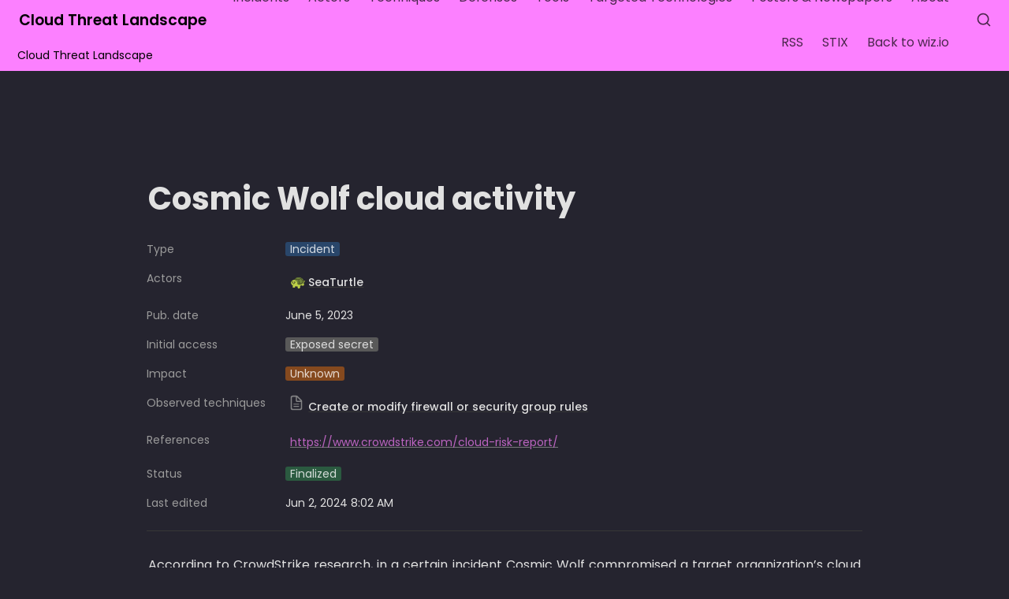

--- FILE ---
content_type: text/html; charset=utf-8
request_url: https://threats.wiz.io/all-incidents/cosmic-wolf-cloud-activity
body_size: 28476
content:
<!DOCTYPE html><html lang="en" dir="ltr" class="theme-dark"><head><meta charSet="utf-8"/><link rel="preconnect" href="/" crossorigin=""/><meta name="viewport" content="width=device-width, initial-scale=1"/><link rel="preload" href="https://assets-v2.super.so/global/fonts/Poppins/poppins-v20-latin-ext_latin-regular.woff2" as="font" crossorigin="anonymous" type="font/woff2"/><link rel="preload" href="https://assets-v2.super.so/global/fonts/Poppins/poppins-v20-latin-ext_latin-500.woff2" as="font" crossorigin="anonymous" type="font/woff2"/><link rel="preload" href="https://assets-v2.super.so/global/fonts/Poppins/poppins-v20-latin-ext_latin-600.woff2" as="font" crossorigin="anonymous" type="font/woff2"/><link rel="preload" href="https://assets-v2.super.so/global/fonts/Poppins/poppins-v20-latin-ext_latin-700.woff2" as="font" crossorigin="anonymous" type="font/woff2"/><link rel="stylesheet" href="/_next/static/chunks/52aa13a882522345.css" data-precedence="next"/><link rel="preload" as="script" fetchPriority="low" href="/_next/static/chunks/7ecbf0b4a6c68380.js"/><script src="/_next/static/chunks/38535876f3f70db9.js" async=""></script><script src="/_next/static/chunks/3bb8ebba4656f04b.js" async=""></script><script src="/_next/static/chunks/a5a994b4815cba0b.js" async=""></script><script src="/_next/static/chunks/3ac36336d3399c3f.js" async=""></script><script src="/_next/static/chunks/turbopack-ef0671a0b931f70a.js" async=""></script><script src="/_next/static/chunks/d96012bcfc98706a.js" async=""></script><script src="/_next/static/chunks/d80b3790a119a285.js" async=""></script><script src="/_next/static/chunks/d02a3fcc56a95777.js" async=""></script><script src="/_next/static/chunks/6267d98df2644531.js" async=""></script><script src="/_next/static/chunks/250c7b1c394202ac.js" async=""></script><script src="/_next/static/chunks/e8d23b628188aed7.js" async=""></script><script src="/_next/static/chunks/2457f1232c620c7e.js" async=""></script><script src="/_next/static/chunks/8a18f5ab87f55a3a.js" async=""></script><script src="/_next/static/chunks/8367e3bfbf196f0b.js" async=""></script><script src="/_next/static/chunks/5d0ad15061bb7352.js" async=""></script><script src="/_next/static/chunks/3aa2460201522072.js" async=""></script><script src="/_next/static/chunks/398f78cbac628ac1.js" async=""></script><link rel="preload" href="/styles/static.css" as="style"/><link rel="preload" href="/styles/notion.css" as="style"/><link rel="preload" href="/styles/super.css" as="style"/><link rel="preload" href="/_next/static/chunks/d2b3d01ef7b174de.js" as="script" fetchPriority="low"/><link rel="preload" href="/_next/static/chunks/45faf3b4dec6ec88.js" as="script" fetchPriority="low"/><link rel="icon" href="https://assets.super.so/ab2d9f7b-f0a5-43b6-ab33-cfaf77e04fe5/uploads/favicon/4d30c09f-9791-4f32-ac37-8effaef5f613.png"/><link rel="preload" href="https://assets-v2.super.so/global/fonts/Poppins/poppins-v20-latin-ext_latin-regular.woff2" crossorigin="anonymous" as="font" type="font/woff2"/><link rel="preload" href="https://assets-v2.super.so/global/fonts/Poppins/poppins-v20-latin-ext_latin-500.woff2" crossorigin="anonymous" as="font" type="font/woff2"/><link rel="preload" href="https://assets-v2.super.so/global/fonts/Poppins/poppins-v20-latin-ext_latin-600.woff2" crossorigin="anonymous" as="font" type="font/woff2"/><link rel="preload" href="https://assets-v2.super.so/global/fonts/Poppins/poppins-v20-latin-ext_latin-700.woff2" crossorigin="anonymous" as="font" type="font/woff2"/><meta name="google-site-verification" content="LG3N5rQSUrQ1OUKUQiRSg9PZUw9HZsWkQBwK-qX2Yhc"/><title>Cosmic Wolf cloud activity</title><meta name="description" content="According to CrowdStrike research, in a certain incident Cosmic Wolf compromised a target organization’s cloud environment using a stolen credential. They used this to authenticate using a CLI and modified security group settings to allow shell access to machines in the environment."/><meta name="generator" content="Super"/><meta name="robots" content="index, follow"/><meta property="og:title" content="Cosmic Wolf cloud activity"/><meta property="og:description" content="According to CrowdStrike research, in a certain incident Cosmic Wolf compromised a target organization’s cloud environment using a stolen credential. They used this to authenticate using a CLI and modified security group settings to allow shell access to machines in the environment."/><meta property="og:url" content="https://threats.wiz.io/all-incidents/cosmic-wolf-cloud-activity"/><meta property="og:site_name" content="Cosmic Wolf cloud activity"/><meta property="og:locale" content="en-US"/><meta property="og:type" content="website"/><meta name="twitter:card" content="summary_large_image"/><meta name="twitter:title" content="Cosmic Wolf cloud activity"/><meta name="twitter:description" content="According to CrowdStrike research, in a certain incident Cosmic Wolf compromised a target organization’s cloud environment using a stolen credential. They used this to authenticate using a CLI and modified security group settings to allow shell access to machines in the environment."/><script>
    const html = document.getElementsByTagName("html")[0];
    try {
      const colorPreference = localStorage
        ? localStorage.getItem("color-preference")
        : null;

      if (true) {
        html.classList.remove("theme-dark");
      }
      
      if (false && colorPreference && html) {
        html.classList.add("theme-" + colorPreference);
      } else {
        html.classList.add("theme-dark");
      }
    } catch (e) {
      console.log('ERROR themeEffect', e)
      html.classList.add("theme-dark");
    }
</script><style>
      @font-face {
        font-family: "Poppins";
        font-style: normal;
        font-weight: 400;
        src: url("https://assets-v2.super.so/global/fonts/Poppins/poppins-v20-latin-ext_latin-regular.eot"); /* IE9 Compat Modes */
        
          src: local(""),
            url("https://assets-v2.super.so/global/fonts/Poppins/poppins-v20-latin-ext_latin-regular.eot?#iefix")
            format("embedded-opentype"),
            /* IE6-IE8 */
            url("https://assets-v2.super.so/global/fonts/Poppins/poppins-v20-latin-ext_latin-regular.woff2")
            format("woff2"),
            /* Super Modern Browsers */
            url("https://assets-v2.super.so/global/fonts/Poppins/poppins-v20-latin-ext_latin-regular.woff")
            format("woff"),
            /* Modern Browsers */
            url("https://assets-v2.super.so/global/fonts/Poppins/poppins-v20-latin-ext_latin-regular.ttf")
            format("truetype"),
            /* Safari, Android, iOS */
            url("https://assets-v2.super.so/global/fonts/Poppins/poppins-v20-latin-ext_latin-regular.svg#Poppins")
            format("svg"); /* Legacy iOS */
        
      }
    
      @font-face {
        font-family: "Poppins";
        font-style: normal;
        font-weight: 500;
        src: url("https://assets-v2.super.so/global/fonts/Poppins/poppins-v20-latin-ext_latin-500.eot"); /* IE9 Compat Modes */
        
          src: local(""),
            url("https://assets-v2.super.so/global/fonts/Poppins/poppins-v20-latin-ext_latin-500.eot?#iefix")
            format("embedded-opentype"),
            /* IE6-IE8 */
            url("https://assets-v2.super.so/global/fonts/Poppins/poppins-v20-latin-ext_latin-500.woff2")
            format("woff2"),
            /* Super Modern Browsers */
            url("https://assets-v2.super.so/global/fonts/Poppins/poppins-v20-latin-ext_latin-500.woff")
            format("woff"),
            /* Modern Browsers */
            url("https://assets-v2.super.so/global/fonts/Poppins/poppins-v20-latin-ext_latin-500.ttf")
            format("truetype"),
            /* Safari, Android, iOS */
            url("https://assets-v2.super.so/global/fonts/Poppins/poppins-v20-latin-ext_latin-500.svg#Poppins")
            format("svg"); /* Legacy iOS */
        
      }
    
      @font-face {
        font-family: "Poppins";
        font-style: normal;
        font-weight: 600;
        src: url("https://assets-v2.super.so/global/fonts/Poppins/poppins-v20-latin-ext_latin-600.eot"); /* IE9 Compat Modes */
        
          src: local(""),
            url("https://assets-v2.super.so/global/fonts/Poppins/poppins-v20-latin-ext_latin-600.eot?#iefix")
            format("embedded-opentype"),
            /* IE6-IE8 */
            url("https://assets-v2.super.so/global/fonts/Poppins/poppins-v20-latin-ext_latin-600.woff2")
            format("woff2"),
            /* Super Modern Browsers */
            url("https://assets-v2.super.so/global/fonts/Poppins/poppins-v20-latin-ext_latin-600.woff")
            format("woff"),
            /* Modern Browsers */
            url("https://assets-v2.super.so/global/fonts/Poppins/poppins-v20-latin-ext_latin-600.ttf")
            format("truetype"),
            /* Safari, Android, iOS */
            url("https://assets-v2.super.so/global/fonts/Poppins/poppins-v20-latin-ext_latin-600.svg#Poppins")
            format("svg"); /* Legacy iOS */
        
      }
    
      @font-face {
        font-family: "Poppins";
        font-style: normal;
        font-weight: 700;
        src: url("https://assets-v2.super.so/global/fonts/Poppins/poppins-v20-latin-ext_latin-700.eot"); /* IE9 Compat Modes */
        
          src: local(""),
            url("https://assets-v2.super.so/global/fonts/Poppins/poppins-v20-latin-ext_latin-700.eot?#iefix")
            format("embedded-opentype"),
            /* IE6-IE8 */
            url("https://assets-v2.super.so/global/fonts/Poppins/poppins-v20-latin-ext_latin-700.woff2")
            format("woff2"),
            /* Super Modern Browsers */
            url("https://assets-v2.super.so/global/fonts/Poppins/poppins-v20-latin-ext_latin-700.woff")
            format("woff"),
            /* Modern Browsers */
            url("https://assets-v2.super.so/global/fonts/Poppins/poppins-v20-latin-ext_latin-700.ttf")
            format("truetype"),
            /* Safari, Android, iOS */
            url("https://assets-v2.super.so/global/fonts/Poppins/poppins-v20-latin-ext_latin-700.svg#Poppins")
            format("svg"); /* Legacy iOS */
        
      }
    </style><link rel="stylesheet" href="/styles/static.css"/><link rel="stylesheet" href="/styles/notion.css"/><link rel="stylesheet" href="/styles/super.css"/><script src="https://sites.super.so/snippets/embed.js"></script><script src="/_next/static/chunks/a6dad97d9634a72d.js" noModule=""></script></head><body><div hidden=""><!--$--><!--/$--></div><div class="super-root">
<nav aria-label="Main" data-orientation="horizontal" dir="ltr" class="super-navbar simple" style="position:sticky;box-shadow:var(--navbar-shadow);-webkit-box-shadow:var(--navbar-shadow)"><div class="super-navbar__content"><!--$!--><template data-dgst="BAILOUT_TO_CLIENT_SIDE_RENDERING"></template><span class="notion-link super-navbar__logo"><span class="super-navbar__logo-text" style="font-size:19px">Cloud Threat Landscape</span></span><!--/$--><div style="position:relative"><ul data-orientation="horizontal" class="super-navbar__item-list" dir="ltr"><li><!--$!--><template data-dgst="BAILOUT_TO_CLIENT_SIDE_RENDERING"></template><span class="notion-link super-navbar__item">Incidents</span><!--/$--></li><li><!--$!--><template data-dgst="BAILOUT_TO_CLIENT_SIDE_RENDERING"></template><span class="notion-link super-navbar__item">Actors</span><!--/$--></li><li><!--$!--><template data-dgst="BAILOUT_TO_CLIENT_SIDE_RENDERING"></template><span class="notion-link super-navbar__item">Techniques</span><!--/$--></li><li><!--$!--><template data-dgst="BAILOUT_TO_CLIENT_SIDE_RENDERING"></template><span class="notion-link super-navbar__item">Defenses</span><!--/$--></li><li><!--$!--><template data-dgst="BAILOUT_TO_CLIENT_SIDE_RENDERING"></template><span class="notion-link super-navbar__item">Tools</span><!--/$--></li><li><!--$!--><template data-dgst="BAILOUT_TO_CLIENT_SIDE_RENDERING"></template><span class="notion-link super-navbar__item">Targeted Technologies</span><!--/$--></li><li><!--$!--><template data-dgst="BAILOUT_TO_CLIENT_SIDE_RENDERING"></template><span class="notion-link super-navbar__item">Posters &amp; Newspapers</span><!--/$--></li><li><!--$!--><template data-dgst="BAILOUT_TO_CLIENT_SIDE_RENDERING"></template><span class="notion-link super-navbar__item">About</span><!--/$--></li><li><!--$!--><template data-dgst="BAILOUT_TO_CLIENT_SIDE_RENDERING"></template><span class="notion-link super-navbar__item">RSS</span><!--/$--></li><li><!--$!--><template data-dgst="BAILOUT_TO_CLIENT_SIDE_RENDERING"></template><span class="notion-link super-navbar__item">STIX</span><!--/$--></li><li><!--$!--><template data-dgst="BAILOUT_TO_CLIENT_SIDE_RENDERING"></template><span class="notion-link super-navbar__item">Back to wiz.io</span><!--/$--></li></ul></div><div class="super-navbar__actions"><div class="super-navbar__button super-navbar__search"><!--$--><svg xmlns="http://www.w3.org/2000/svg" width="20" height="20" viewBox="0 0 24 24" fill="none" stroke="currentColor" stroke-width="2" stroke-linecap="round" stroke-linejoin="round" class="lucide lucide-search " type="Search"><circle cx="11" cy="11" r="8"></circle><path d="m21 21-4.3-4.3"></path></svg><!--/$--></div><div class="super-navbar__button super-navbar__menu-open"><!--$--><svg xmlns="http://www.w3.org/2000/svg" width="20" height="20" viewBox="0 0 24 24" fill="none" stroke="currentColor" stroke-width="2" stroke-linecap="round" stroke-linejoin="round" class="lucide lucide-menu " type="Menu"><line x1="4" x2="20" y1="12" y2="12"></line><line x1="4" x2="20" y1="6" y2="6"></line><line x1="4" x2="20" y1="18" y2="18"></line></svg><!--/$--></div></div></div><div class="super-navbar__viewport-wrapper"></div></nav><div class="super-content-wrapper"><main id="page-all-incidents-cosmic-wolf-cloud-activity" class="super-content page__all-incidents-cosmic-wolf-cloud-activity parent-page__all-incidents"><div class="super-navbar__breadcrumbs" style="position:sticky"><div class="notion-breadcrumb"><a id="block-0ef9911cf3434210bedfb7d2d9d4d05a" href="/" class="notion-link notion-breadcrumb__item single" data-server-link="true" data-link-uri="/"><div class="notion-navbar__title notion-breadcrumb__title">Cloud Threat Landscape</div></a></div></div><div class="notion-header page"><div class="notion-header__cover no-cover no-icon"></div><div class="notion-header__content max-width no-cover no-icon"><div class="notion-header__title-wrapper"><h1 class="notion-header__title">Cosmic Wolf cloud activity</h1></div></div></div><article id="block-all-incidents-cosmic-wolf-cloud-activity" class="notion-root max-width has-footer"><div class="notion-page__properties"><div class="notion-page__property"><div class="notion-page__property-name-wrapper"><div class="notion-page__property-name"><span>Type</span></div></div><div class="notion-property notion-property__select wrap property-565d4f45"><span class="notion-pill pill-blue first">Incident</span></div></div><div class="notion-page__property"><div class="notion-page__property-name-wrapper"><div class="notion-page__property-name"><span>Actors</span></div></div><div class="notion-property notion-property__relation property-67567742 notion-semantic-string"><!--$!--><template data-dgst="BAILOUT_TO_CLIENT_SIDE_RENDERING"></template><span class="notion-link notion-page resource emoji small"><span class="notion-page__icon small"><span class="notion-icon text" style="width:16px;height:16px;font-size:16px;fill:var(--color-text-default-light)">🐢</span></span><span class="notion-page__title notion-semantic-string">SeaTurtle</span></span><!--/$--></div></div><div class="notion-page__property"><div class="notion-page__property-name-wrapper"><div class="notion-page__property-name"><span>Pub. date</span></div></div><div class="notion-property notion-property__date property-6a563a72 notion-semantic-string"><span class="date">June 5, 2023</span></div></div><div class="notion-page__property"><div class="notion-page__property-name-wrapper"><div class="notion-page__property-name"><span>Initial access</span></div></div><div class="notion-property notion-property__select wrap property-3e466051"><span class="notion-pill pill-gray first">Exposed secret</span></div></div><div class="notion-page__property"><div class="notion-page__property-name-wrapper"><div class="notion-page__property-name"><span>Impact</span></div></div><div class="notion-property notion-property__select wrap property-3a3e5a57"><span class="notion-pill pill-orange first">Unknown</span></div></div><div class="notion-page__property"><div class="notion-page__property-name-wrapper"><div class="notion-page__property-name"><span>Observed techniques</span></div></div><div class="notion-property notion-property__relation property-633c3f71 notion-semantic-string"><!--$!--><template data-dgst="BAILOUT_TO_CLIENT_SIDE_RENDERING"></template><span class="notion-link notion-page resource small"><span class="notion-page__icon small"><svg class="notion-icon notion-icon__page" viewBox="0 0 16 16" width="18" height="18" style="width:16px;height:16px;font-size:16px;fill:var(--color-text-default-light)"><path d="M4.35645 15.4678H11.6367C13.0996 15.4678 13.8584 14.6953 13.8584 13.2256V7.02539C13.8584 6.0752 13.7354 5.6377 13.1406 5.03613L9.55176 1.38574C8.97754 0.804688 8.50586 0.667969 7.65137 0.667969H4.35645C2.89355 0.667969 2.13477 1.44043 2.13477 2.91016V13.2256C2.13477 14.7021 2.89355 15.4678 4.35645 15.4678ZM4.46582 14.1279C3.80273 14.1279 3.47461 13.7793 3.47461 13.1436V2.99219C3.47461 2.36328 3.80273 2.00781 4.46582 2.00781H7.37793V5.75391C7.37793 6.73145 7.86328 7.20312 8.83398 7.20312H12.5186V13.1436C12.5186 13.7793 12.1836 14.1279 11.5205 14.1279H4.46582ZM8.95703 6.02734C8.67676 6.02734 8.56055 5.9043 8.56055 5.62402V2.19238L12.334 6.02734H8.95703ZM10.4336 9.00098H5.42969C5.16992 9.00098 4.98535 9.19238 4.98535 9.43164C4.98535 9.67773 5.16992 9.86914 5.42969 9.86914H10.4336C10.6797 9.86914 10.8643 9.67773 10.8643 9.43164C10.8643 9.19238 10.6797 9.00098 10.4336 9.00098ZM10.4336 11.2979H5.42969C5.16992 11.2979 4.98535 11.4893 4.98535 11.7354C4.98535 11.9746 5.16992 12.1592 5.42969 12.1592H10.4336C10.6797 12.1592 10.8643 11.9746 10.8643 11.7354C10.8643 11.4893 10.6797 11.2979 10.4336 11.2979Z"></path></svg></span><span class="notion-page__title notion-semantic-string">Create or modify firewall or security group rules</span></span><!--/$--></div></div><div class="notion-page__property"><div class="notion-page__property-name-wrapper"><div class="notion-page__property-name"><span>References</span></div></div><div class="notion-property notion-property__file property-534c6b6c"><span class="notion-pill pill-default"><span class="notion-semantic-string"><!--$!--><template data-dgst="BAILOUT_TO_CLIENT_SIDE_RENDERING"></template><span class="notion-link link">https://www.crowdstrike.com/cloud-risk-report/</span><!--/$--></span></span></div></div><div class="notion-page__property"><div class="notion-page__property-name-wrapper"><div class="notion-page__property-name"><span>Status</span></div></div><div class="notion-property notion-property__select wrap property-4d743c7b"><span class="notion-pill pill-green first">Finalized</span></div></div><div class="notion-page__property"><div class="notion-page__property-name-wrapper"><div class="notion-page__property-name"><span>Last edited</span></div></div><div class="notion-property notion-property__date property-61617a71 notion-semantic-string">Jun 2, 2024 8:02 AM</div></div><div id="block-root-divider" class="notion-divider"></div></div><p id="block-de7ca84d0a504d80a306a95bf0f734a9" class="notion-text notion-text__content notion-semantic-string">According to CrowdStrike research, in a certain incident Cosmic Wolf compromised a target organization’s cloud environment using a stolen credential. They used this to authenticate using a CLI and modified security group settings to allow shell access to machines in the environment.</p><div id="block-e66fe1fd3ebf474c988c370ec819b461" class="notion-text"></div></article></main><style>
    html {
      font-size: 16px;
    }

    
  </style><!--$--><!--/$--></div><footer class="super-footer stack no-socials"><div class="super-footer__content"><!--$!--><template data-dgst="BAILOUT_TO_CLIENT_SIDE_RENDERING"></template><span class="notion-link super-footer__logo"><span class="super-footer__logo-text" style="font-size:16px"></span></span><!--/$--><div class="super-footer__links"><a href="https://www.wiz.io/" class="notion-link super-footer__link" data-server-link="true" data-link-uri="https://www.wiz.io/"><p>Made with 💙 by Wiz</p></a></div><p class="super-footer__footnote">Last Updated: April 3, 2025</p></div></footer></div><style>
  
    html.theme-dark {
      /* Gray */
      --gray-h: 0;
      --gray-s: 0%;
      --gray-l: 61%;
      --color-gray: hsl(var(--gray-h), var(--gray-s), var(--gray-l));
      --color-text-gray: var(--color-gray);
      --color-bg-gray: hsl(
        var(--gray-h),
        var(--gray-s),
        14.5%
      );
      --color-bg-gray-light: hsl(
        var(--gray-h),
        var(--gray-s),
        14.5%
      );
      --color-pill-gray: hsl(
        var(--gray-h),
        var(--gray-s),
        35%
      );
      --color-pill-text-gray: hsl(
        var(--gray-h),
        var(--gray-s),
        calc(var(--gray-l) + 26%)
      );
      --color-bg-form-btn-gray: #A7A39A;

      /* Brown */
      --brown-h: 18;
      --brown-s: 35%;
      --brown-l: 58%;
      --color-brown: hsl(var(--brown-h), var(--brown-s), var(--brown-l));
      --color-text-brown: var(--color-brown);
      --color-bg-brown: hsl(
        var(--brown-h),
        calc(var(--brown-s) - 7%),
        22%
      );
      --color-bg-brown-light: hsl(
        calc(var(--brown-h) - 2),
        calc(var(--brown-s) - 22%),
        16%
      );
      --color-pill-brown: hsl(
        var(--brown-h),
        calc(var(--brown-s) + 2%),
        27%
      );
      --color-pill-text-brown: hsl(
        var(--brown-h),
        calc(var(--brown-s) - 21%),
        calc(var(--brown-l) + 33%)
      );
      --color-bg-form-btn-brown: #9A6851;

      /* Orange */
      --orange-h: 25;
      --orange-s: 54%;
      --orange-l: 53%;
      --color-orange: hsl(
        var(--orange-h),
        var(--orange-s),
        var(--orange-l)
      );
      --color-text-orange: var(--color-orange);
      --color-bg-orange: hsl(
        var(--orange-h),
        calc(var(--orange-s) - 10%),
        25%
      );
      --color-bg-orange-light: hsl(
        var(--orange-h),
        calc(var(--orange-s) - 30%),
        17%
      );
      --color-pill-orange: hsl(
        var(--orange-h),
        calc(var(--orange-s) + 9%),
        32%
      );
      --color-pill-text-orange: hsl(
        var(--orange-h),
        calc(var(--orange-s) - 23%),
        calc(var(--orange-l) + 33%)
      );
      --color-bg-form-btn-orange: #D9730D;

      /* Yellow */
      --yellow-h: 38;
      --yellow-s: 54%;
      --yellow-l: 54%;
      --color-yellow: hsl(
        var(--yellow-h),
        var(--yellow-s),
        var(--yellow-l)
      );
      --color-text-yellow: var(--color-yellow);
      --color-bg-yellow: hsl(
        var(--yellow-h),
        calc(var(--yellow-s) - 18%),
        25%
      );
      --color-bg-yellow-light: hsl(
        var(--yellow-h),
        calc(var(--yellow-s) - 24%),
        17%
      );
      --color-pill-yellow: hsl(
        calc(var(--yellow-h) - 1),
        calc(var(--yellow-s) + 2%),
        35%
      );
      --color-pill-text-yellow: hsl(
        var(--yellow-h),
        calc(var(--yellow-s) - 28%),
        calc(var(--yellow-l) + 33%)
      );
      --color-bg-form-btn-yellow: #CA922F;

      /* Green */
      --green-h: 146;
      --green-s: 32%;
      --green-l: 47%;
      --color-green: hsl(var(--green-h), var(--green-s), var(--green-l));
      --color-text-green: var(--color-green);
      --color-bg-green: hsl(
        calc(var(--green-h) + 3),
        calc(var(--green-s) - 6%),
        19%
      );
      --color-bg-green-light: hsl(
        var(--green-h),
        calc(var(--green-s) - 20%),
        15%
      );
      --color-pill-green: hsl(
        calc(var(--green-h) + 1),
        calc(var(--green-s) + 3%),
        26%
      );
      --color-pill-text-green: hsl(
        var(--green-h),
        calc(var(--green-s) - 20%),
        calc(var(--green-l) + 38%)
      );
      --color-bg-form-btn-green: #448361;

      /* Blue */
      --blue-h: 217;
      --blue-s: 50%;
      --blue-l: 58%;
      --color-blue: hsl(var(--blue-h), var(--blue-s), var(--blue-l));
      --color-text-blue: var(--color-blue);
      --color-bg-blue: hsl(
        calc(var(--blue-h) - 16),
        calc(var(--blue-s) + 9%),
        19%
      );
      --color-bg-blue-light: hsl(
        calc(var(--blue-h) + 16),
        calc(var(--blue-s) - 27%),
        15%
      );
      --color-pill-blue: hsl(
        calc(var(--blue-h) - 3),
        calc(var(--blue-s) - 6%),
        29%
      );
      --color-pill-text-blue: hsl(
        calc(var(--blue-h) - 5),
        calc(var(--blue-s) - 32%),
        calc(var(--blue-l) + 28%)
      );
      --color-bg-form-btn-blue: #327DA9;

      /* Purple */
      --purple-h: 270;
      --purple-s: 55%;
      --purple-l: 62%;
      --color-purple: hsl(
        var(--purple-h),
        var(--purple-s),
        var(--purple-l)
      );
      --color-text-purple: var(--color-purple);
      --color-bg-purple: hsl(
        calc(var(--purple-h) + 2),
        calc(var(--purple-s) - 31%),
        23%
      );
      --color-bg-purple-light: hsl(
        calc(var(--purple-h) + 5),
        calc(var(--purple-s) - 40%),
        17%
      );
      --color-pill-purple: hsl(
        var(--purple-h),
        calc(var(--purple-s) - 19%),
        29%
      );
      --color-pill-text-purple: hsl(
        calc(var(--purple-h) - 3),
        calc(var(--purple-s) - 40%),
        calc(var(--purple-l) + 24%)
      );
      --color-bg-form-btn-purple: #8F64AF;

      /* Pink */
      --pink-h: 329;
      --pink-s: 57%;
      --pink-l: 58%;
      --color-pink: hsl(var(--pink-h), var(--pink-s), var(--pink-l));
      --color-text-pink: var(--color-pink);
      --color-bg-pink: hsl(
        calc(var(--pink-h) + 3),
        calc(var(--pink-s) - 29%),
        24%
      );
      --color-bg-pink-light: hsl(
        calc(var(--pink-h) + 5),
        calc(var(--pink-s) - 40%),
        16%
      );
      --color-pill-pink: hsl(
        calc(var(--pink-h) - 2),
        calc(var(--pink-s) - 21%),
        30%
      );
      --color-pill-text-pink: hsl(
        calc(var(--pink-h) + 4),
        calc(var(--pink-s) - 41%),
        calc(var(--pink-l) + 28%)
      );
      --color-bg-form-btn-pink: #C24C8B;

      /* Red */
      --red-h: 1;
      --red-s: 69%;
      --red-l: 60%;
      --color-red: hsl(var(--red-h), var(--red-s), var(--red-l));
      --color-text-red: var(--color-red);
      --color-bg-red: hsl(
        calc(var(--red-h) + 5),
        calc(var(--red-s) - 37%),
        24%
      );
      --color-bg-red-light: hsl(
        calc(var(--red-h) + 5),
        calc(var(--red-s) - 56%),
        17%
      );
      --color-pill-red: hsl(
        calc(var(--red-h) + 5),
        calc(var(--red-s) - 30%),
        31%
      );
      --color-pill-text-red: hsl(
        calc(var(--red-h) + 7),
        calc(var(--red-s) - 50%),
        calc(var(--red-l) + 24%)
      );
      --color-bg-form-btn-red: #D44E49;

      /*Default*/
      --default-h: 45;
      --default-s: 8%;
      --default-l: 20%;
      --color-default: hsl(
        var(--default-h),
        var(--default-s),
        var(--default-l)
      );
      --color-pill-default: hsl(
        var(--default-h),
        var(--default-s),
        -19%
      );
      --color-pill-text-default: hsl(
        var(--default-h),
        var(--default-s),
        calc(var(--default-l) + 23%)
      );
      --color-bg-form-btn-default: #55534E;

      /*Other*/
      --color-text-default: #e1e1e1;
      --color-text-default-light: #9b9b9b;
      --color-bg-default: #25242f;
      --color-border-default: #373737;
      --color-border-dark: var(--color-border-default);
      --color-ui-hover-bg: #262626;
      --color-card-bg: #262626;
      --color-card-bg-hover: #a84747;
      --color-calendar-weekend-bg: #202020;
      --color-checkbox-bg: #2EAADC;
      --color-code-bg: rgba(135,131,120,.15);

      /*Scrollbar*/
      --scrollbar-background-color: #FAFAFA;
      --scrollbar-thumb-color: #C1C1C1;
      --scrollbar-border-color: #E8E8E8;

      /*Navbar*/
      --navbar-text-color: #000000;
      --navbar-list-item-hover: rgba(130, 130, 130, 0.09);
      --navbar-background-color: #fc80ff;
      --navbar-background-color-hover: #ff8fff;
      --navbar-button-text-color: #eeeeee;
      --navbar-button-background-color: #ffffff;
      --navbar-menu-background-color: var(--navbar-background-color);
      --navbar-text-color-dark: #0;

      /*Footer*/
      --footer-text-color: #ffffff;
      --footer-background-color: #25242f;

      /*Sidebar*/
      --sidebar-text-color: #e1e1e1;
      --sidebar-cta-text-color: #e1e1e1;
      --sidebar-background-color: #191919;
      --sidebar-cta-background-color: #191919;
      --sidebar-border-color: #373737;
      --sidebar-background-color-hover: #292929;
      --sidebar-text-color-dark: #d2d2d2;
      --sidebar-cta-background-color-hover: #292929;
    }

    /* Calendar for dark mode */
    html.theme-dark .notion-collection-calendar__row {
      box-shadow: var(--color-border-default) -1px 0px 0px;
    }

    html.theme-dark .notion-collection-calendar__week-days {
      box-shadow: var(--color-border-default) 0px 1px 0px;
    }

    html.theme-dark .notion-collection-calendar__date {
      border-right: 1px solid var(--color-border-default);
      border-bottom: 1px solid var(--color-border-default);
    }

    
  /**
   * One Dark theme for prism.js
   * Based on Atom's One Dark theme: https://github.com/atom/atom/tree/master/packages/one-dark-syntax
   */

  /**
   * One Dark colours (accurate as of commit 8ae45ca on 6 Sep 2018)
   * From colors.less
   * --mono-1: hsl(220, 14%, 71%);
   * --mono-2: hsl(220, 9%, 55%);
   * --mono-3: hsl(220, 10%, 40%);
   * --hue-1: hsl(187, 47%, 55%);
   * --hue-2: hsl(207, 82%, 66%);
   * --hue-3: hsl(286, 60%, 67%);
   * --hue-4: hsl(95, 38%, 62%);
   * --hue-5: hsl(355, 65%, 65%);
   * --hue-5-2: hsl(5, 48%, 51%);
   * --hue-6: hsl(29, 54%, 61%);
   * --hue-6-2: hsl(39, 67%, 69%);
   * --syntax-fg: hsl(220, 14%, 71%);
   * --syntax-bg: hsl(220, 13%, 18%);
   * --syntax-gutter: hsl(220, 14%, 45%);
   * --syntax-guide: hsla(220, 14%, 71%, 0.15);
   * --syntax-accent: hsl(220, 100%, 66%);
   * From syntax-variables.less
   * --syntax-selection-color: hsl(220, 13%, 28%);
   * --syntax-gutter-background-color-selected: hsl(220, 13%, 26%);
   * --syntax-cursor-line: hsla(220, 100%, 80%, 0.04);
   */

  html.theme-dark code[class*="language-"],
  html.theme-dark pre[class*="language-"] {
    background: hsl(220, 13%, 18%);
    color: hsl(220, 14%, 71%);
    text-shadow: 0 1px rgba(0, 0, 0, 0.3);
    font-family: "Fira Code", "Fira Mono", Menlo, Consolas, "DejaVu Sans Mono", monospace;
    direction: ltr;
    text-align: left;
    white-space: pre;
    word-spacing: normal;
    word-break: normal;
    line-height: 1.5;
    -moz-tab-size: 2;
    -o-tab-size: 2;
    tab-size: 2;
    -webkit-hyphens: none;
    -moz-hyphens: none;
    -ms-hyphens: none;
    hyphens: none;
  }

  /* Selection */
  html.theme-dark code[class*="language-"]::-moz-selection,
  html.theme-dark code[class*="language-"] *::-moz-selection,
  html.theme-dark pre[class*="language-"] *::-moz-selection {
    background: hsl(220, 13%, 28%);
    color: inherit;
    text-shadow: none;
  }

  html.theme-dark code[class*="language-"]::selection,
  html.theme-dark code[class*="language-"] *::selection,
  html.theme-dark pre[class*="language-"] *::selection {
    background: hsl(220, 13%, 28%);
    color: inherit;
    text-shadow: none;
  }

  /* Code blocks */
  html.theme-dark pre[class*="language-"] {
    padding: 1em;
    margin: 0.5em 0;
    overflow: auto;
    border-radius: 0.3em;
  }

  /* Inline code */
  html.theme-dark :not(pre) > code[class*="language-"] {
    padding: 0.2em 0.3em;
    border-radius: 0.3em;
    white-space: normal;
  }

  /* Print */
  @media print {
    html.theme-dark code[class*="language-"],
    html.theme-dark pre[class*="language-"] {
      text-shadow: none;
    }
  }

  html.theme-dark .token.comment,
  html.theme-dark .token.prolog,
  html.theme-dark .token.cdata {
    color: hsl(220, 10%, 40%);
  }

  html.theme-dark .token.doctype,
  html.theme-dark .token.punctuation,
  html.theme-dark .token.entity {
    color: hsl(220, 14%, 71%);
  }

  html.theme-dark .token.attr-name,
  html.theme-dark .token.class-name,
  html.theme-dark .token.boolean,
  html.theme-dark .token.constant,
  html.theme-dark .token.number,
  html.theme-dark .token.atrule {
    color: hsl(29, 54%, 61%);
  }

  html.theme-dark .token.keyword {
    color: hsl(286, 60%, 67%);
  }

  html.theme-dark .token.property,
  html.theme-dark .token.tag,
  html.theme-dark .token.symbol,
  html.theme-dark .token.deleted,
  html.theme-dark .token.important {
    color: hsl(355, 65%, 65%);
  }

  html.theme-dark .token.selector,
  html.theme-dark .token.string,
  html.theme-dark .token.char,
  html.theme-dark .token.builtin,
  html.theme-dark .token.inserted,
  html.theme-dark .token.regex,
  html.theme-dark .token.attr-value,
  html.theme-dark .token.attr-value > .token.punctuation {
    color: hsl(95, 38%, 62%);
  }

  html.theme-dark .token.variable,
  html.theme-dark .token.operator,
  html.theme-dark .token.function {
    color: hsl(207, 82%, 66%);
  }

  html.theme-dark .token.url {
    color: hsl(187, 47%, 55%);
  }

  /* HTML overrides */
  html.theme-dark .token.attr-value > .token.punctuation.attr-equals,
  html.theme-dark .token.special-attr > .token.attr-value > .token.value.css {
    color: hsl(220, 14%, 71%);
  }

  /* CSS overrides */
  html.theme-dark .language-css .token.selector {
    color: hsl(355, 65%, 65%);
  }

  html.theme-dark .language-css .token.property {
    color: hsl(220, 14%, 71%);
  }

  html.theme-dark .language-css .token.function,
  html.theme-dark .language-css .token.url > .token.function {
    color: hsl(187, 47%, 55%);
  }

  html.theme-dark .language-css .token.url > .token.string.url {
    color: hsl(95, 38%, 62%);
  }

  html.theme-dark .language-css .token.important,
  html.theme-dark .language-css .token.atrule .token.rule {
    color: hsl(286, 60%, 67%);
  }

  /* JS overrides */
  html.theme-dark .language-javascript .token.operator {
    color: hsl(286, 60%, 67%);
  }

  html.theme-dark .language-javascript .token.template-string > .token.interpolation > .token.interpolation-punctuation.punctuation {
    color: hsl(5, 48%, 51%);
  }

  /* JSON overrides */
  html.theme-dark .language-json .token.operator {
    color: hsl(220, 14%, 71%);
  }

  html.theme-dark .language-json .token.null.keyword {
    color: hsl(29, 54%, 61%);
  }

  /* MD overrides */
  html.theme-dark .language-markdown .token.url,
  html.theme-dark .language-markdown .token.url > .token.operator,
  html.theme-dark .language-markdown .token.url-reference.url > .token.string {
    color: hsl(220, 14%, 71%);
  }

  html.theme-dark .language-markdown .token.url > .token.content {
    color: hsl(207, 82%, 66%);
  }

  html.theme-dark .language-markdown .token.url > .token.url,
  html.theme-dark .language-markdown .token.url-reference.url {
    color: hsl(187, 47%, 55%);
  }

  html.theme-dark .language-markdown .token.blockquote.punctuation,
  html.theme-dark .language-markdown .token.hr.punctuation {
    color: hsl(220, 10%, 40%);
    font-style: italic;
  }

  html.theme-dark .language-markdown .token.code-snippet {
    color: hsl(95, 38%, 62%);
  }

  html.theme-dark .language-markdown .token.bold .token.content {
    color: hsl(29, 54%, 61%);
  }

  html.theme-dark .language-markdown .token.italic .token.content {
    color: hsl(286, 60%, 67%);
  }

  html.theme-dark .language-markdown .token.strike .token.content,
  html.theme-dark .language-markdown .token.strike .token.punctuation,
  html.theme-dark .language-markdown .token.list.punctuation,
  html.theme-dark .language-markdown .token.title.important > .token.punctuation {
    color: hsl(355, 65%, 65%);
  }

  /* General */
  html.theme-dark .token.bold {
    font-weight: bold;
  }

  html.theme-dark .token.comment,
  html.theme-dark .token.italic {
    font-style: italic;
  }

  html.theme-dark .token.entity {
    cursor: help;
  }

  html.theme-dark .token.namespace {
    opacity: 0.8;
  }

  /* Plugin overrides */
  /* Selectors should have higher specificity than those in the plugins' default stylesheets */

  /* Show Invisibles plugin overrides */
  html.theme-dark .token.token.tab:not(:empty):before,
  html.theme-dark .token.token.cr:before,
  html.theme-dark .token.token.lf:before,
  html.theme-dark .token.token.space:before {
    color: hsla(220, 14%, 71%, 0.15);
    text-shadow: none;
  }

  /* Toolbar plugin overrides */
  /* Space out all buttons and move them away from the right edge of the code block */
  html.theme-dark div.code-toolbar > .toolbar.toolbar > .toolbar-item {
    margin-right: 0.4em;
  }

  /* Styling the buttons */
  html.theme-dark div.code-toolbar > .toolbar.toolbar > .toolbar-item > button,
  html.theme-dark div.code-toolbar > .toolbar.toolbar > .toolbar-item > a,
  html.theme-dark div.code-toolbar > .toolbar.toolbar > .toolbar-item > span {
    background: hsl(220, 13%, 26%);
    color: hsl(220, 9%, 55%);
    padding: 0.1em 0.4em;
    border-radius: 0.3em;
  }

  html.theme-dark div.code-toolbar > .toolbar.toolbar > .toolbar-item > button:hover,
  html.theme-dark div.code-toolbar > .toolbar.toolbar > .toolbar-item > button:focus,
  html.theme-dark div.code-toolbar > .toolbar.toolbar > .toolbar-item > a:hover,
  html.theme-dark div.code-toolbar > .toolbar.toolbar > .toolbar-item > a:focus,
  html.theme-dark div.code-toolbar > .toolbar.toolbar > .toolbar-item > span:hover,
  html.theme-dark div.code-toolbar > .toolbar.toolbar > .toolbar-item > span:focus {
    background: hsl(220, 13%, 28%);
    color: hsl(220, 14%, 71%);
  }

  /* Line Highlight plugin overrides */
  /* The highlighted line itself */
  html.theme-dark .line-highlight.line-highlight {
    background: hsla(220, 100%, 80%, 0.04);
  }

  /* Default line numbers in Line Highlight plugin */
  html.theme-dark .line-highlight.line-highlight:before,
  html.theme-dark .line-highlight.line-highlight[data-end]:after {
    background: hsl(220, 13%, 26%);
    color: hsl(220, 14%, 71%);
    padding: 0.1em 0.6em;
    border-radius: 0.3em;
    box-shadow: 0 2px 0 0 rgba(0, 0, 0, 0.2); /* same as Toolbar plugin default */
  }

  /* Hovering over a linkable line number (in the gutter area) */
  /* Requires Line Numbers plugin as well */
  html.theme-dark pre[id].linkable-line-numbers.linkable-line-numbers span.line-numbers-rows > span:hover:before {
    background-color: hsla(220, 100%, 80%, 0.04);
  }

  /* Line Numbers and Command Line plugins overrides */
  /* Line separating gutter from coding area */
  html.theme-dark .line-numbers.line-numbers .line-numbers-rows,
  html.theme-dark .command-line .command-line-prompt {
    border-right-color: hsla(220, 14%, 71%, 0.15);
  }

  /* Stuff in the gutter */
  html.theme-dark .line-numbers .line-numbers-rows > span:before,
  html.theme-dark .command-line .command-line-prompt > span:before {
    color: hsl(220, 14%, 45%);
  }

  /* Match Braces plugin overrides */
  /* Note: Outline colour is inherited from the braces */
  html.theme-dark .rainbow-braces .token.token.punctuation.brace-level-1,
  html.theme-dark .rainbow-braces .token.token.punctuation.brace-level-5,
  html.theme-dark .rainbow-braces .token.token.punctuation.brace-level-9 {
    color: hsl(355, 65%, 65%);
  }

  html.theme-dark .rainbow-braces .token.token.punctuation.brace-level-2,
  html.theme-dark .rainbow-braces .token.token.punctuation.brace-level-6,
  html.theme-dark .rainbow-braces .token.token.punctuation.brace-level-10 {
    color: hsl(95, 38%, 62%);
  }

  html.theme-dark .rainbow-braces .token.token.punctuation.brace-level-3,
  html.theme-dark .rainbow-braces .token.token.punctuation.brace-level-7,
  html.theme-dark .rainbow-braces .token.token.punctuation.brace-level-11 {
    color: hsl(207, 82%, 66%);
  }

  html.theme-dark .rainbow-braces .token.token.punctuation.brace-level-4,
  html.theme-dark .rainbow-braces .token.token.punctuation.brace-level-8,
  html.theme-dark .rainbow-braces .token.token.punctuation.brace-level-12 {
    color: hsl(286, 60%, 67%);
  }

  /* Diff Highlight plugin overrides */
  /* Taken from https://github.com/atom/github/blob/master/styles/variables.less */
  html.theme-dark pre.diff-highlight > code .token.token.deleted:not(.prefix),
  html.theme-dark pre > code.diff-highlight .token.token.deleted:not(.prefix) {
    background-color: hsla(353, 100%, 66%, 0.15);
  }

  html.theme-dark pre.diff-highlight > code .token.token.deleted:not(.prefix)::-moz-selection,
  html.theme-dark pre.diff-highlight > code .token.token.deleted:not(.prefix) *::-moz-selection,
  html.theme-dark pre > code.diff-highlight .token.token.deleted:not(.prefix)::-moz-selection,
  html.theme-dark pre > code.diff-highlight .token.token.deleted:not(.prefix) *::-moz-selection {
    background-color: hsla(353, 95%, 66%, 0.25);
  }

  html.theme-dark pre.diff-highlight > code .token.token.deleted:not(.prefix)::selection,
  html.theme-dark pre.diff-highlight > code .token.token.deleted:not(.prefix) *::selection,
  html.theme-dark pre > code.diff-highlight .token.token.deleted:not(.prefix)::selection,
  html.theme-dark pre > code.diff-highlight .token.token.deleted:not(.prefix) *::selection {
    background-color: hsla(353, 95%, 66%, 0.25);
  }

  html.theme-dark pre.diff-highlight > code .token.token.inserted:not(.prefix),
  html.theme-dark pre > code.diff-highlight .token.token.inserted:not(.prefix) {
    background-color: hsla(137, 100%, 55%, 0.15);
  }

  html.theme-dark pre.diff-highlight > code .token.token.inserted:not(.prefix)::-moz-selection,
  html.theme-dark pre.diff-highlight > code .token.token.inserted:not(.prefix) *::-moz-selection,
  html.theme-dark pre > code.diff-highlight .token.token.inserted:not(.prefix)::-moz-selection,
  html.theme-dark pre > code.diff-highlight .token.token.inserted:not(.prefix) *::-moz-selection {
    background-color: hsla(135, 73%, 55%, 0.25);
  }

  html.theme-dark pre.diff-highlight > code .token.token.inserted:not(.prefix)::selection,
  html.theme-dark pre.diff-highlight > code .token.token.inserted:not(.prefix) *::selection,
  html.theme-dark pre > code.diff-highlight .token.token.inserted:not(.prefix)::selection,
  html.theme-dark pre > code.diff-highlight .token.token.inserted:not(.prefix) *::selection {
    background-color: hsla(135, 73%, 55%, 0.25);
  }

  /* Previewers plugin overrides */
  /* Based on https://github.com/atom-community/atom-ide-datatip/blob/master/styles/atom-ide-datatips.less and https://github.com/atom/atom/blob/master/packages/one-dark-ui */
  /* Border around popup */
  html.theme-dark .prism-previewer.prism-previewer:before,
  html.theme-dark .prism-previewer-gradient.prism-previewer-gradient div {
    border-color: hsl(224, 13%, 17%);
  }

  /* Angle and time should remain as circles and are hence not included */
  html.theme-dark .prism-previewer-color.prism-previewer-color:before,
  html.theme-dark .prism-previewer-gradient.prism-previewer-gradient div,
  html.theme-dark .prism-previewer-easing.prism-previewer-easing:before {
    border-radius: 0.3em;
  }

  /* Triangles pointing to the code */
  html.theme-dark .prism-previewer.prism-previewer:after {
    border-top-color: hsl(224, 13%, 17%);
  }

  html.theme-dark .prism-previewer-flipped.prism-previewer-flipped.after {
    border-bottom-color: hsl(224, 13%, 17%);
  }

  /* Background colour within the popup */
  html.theme-dark .prism-previewer-angle.prism-previewer-angle:before,
  html.theme-dark .prism-previewer-time.prism-previewer-time:before,
  html.theme-dark .prism-previewer-easing.prism-previewer-easing {
    background: hsl(219, 13%, 22%);
  }

  /* For angle, this is the positive area (eg. 90deg will display one quadrant in this colour) */
  /* For time, this is the alternate colour */
  html.theme-dark .prism-previewer-angle.prism-previewer-angle circle,
  html.theme-dark .prism-previewer-time.prism-previewer-time circle {
    stroke: hsl(220, 14%, 71%);
    stroke-opacity: 1;
  }

  /* Stroke colours of the handle, direction point, and vector itself */
  html.theme-dark .prism-previewer-easing.prism-previewer-easing circle,
  html.theme-dark .prism-previewer-easing.prism-previewer-easing path,
  html.theme-dark .prism-previewer-easing.prism-previewer-easing line {
    stroke: hsl(220, 14%, 71%);
  }

  /* Fill colour of the handle */
  html.theme-dark .prism-previewer-easing.prism-previewer-easing circle {
    fill: transparent;
  }
  
  
  
    :root {
      /* Layout */
      --padding-layout: 0.6rem;
      --border-radii-layout: 41px;
      --border-thickness-layout: 1px;
      --border-type-layout: solid;
      --border-layout: var(--border-thickness-layout)
        var(--border-type-layout) var(--color-border-default);
      --layout-max-width: 1100px;
      --column-spacing: 50px;
      --page-display: flex;
      --padding-right: calc(env(safe-area-inset-right) + 96px);
      --padding-left: calc(env(safe-area-inset-left) + 96px);
      --padding-right-mobile: calc(env(safe-area-inset-right) + 24px);
      --padding-left-mobile: calc(env(safe-area-inset-left) + 24px);
      /* Header */
      --header-cover-height: 53vh;
      --header-title-align: start;
      --header-icon-align: -112px auto auto auto;
      --header-display: block;
      /* Collection header */
      --collection-header-border: var(--border-layout);
      /* Collection table */
      --collection-table-cell-padding: calc(var(--padding-layout) - 0.3rem)
        calc(var(--padding-layout) - 0.1rem);
      /* Collection list */
      --collection-list-item-padding: calc(var(--padding-layout) - 0.5rem);
      --collection-list-item-border-radii: calc(
        var(--border-radii-layout) - 1px
      );
      /* Collection card */
      --collection-card-padding: 0px;
      --collection-card-title-padding: 0px;
      --collection-card-content-padding: var(--padding-layout);
      --collection-card-border-radii: var(--border-radii-layout);
      --collection-card-gap: 10px;
      --collection-card-shadow: rgba(15, 15, 15, 0.1) 0px 0px 0px 1px, rgba(15, 15, 15, 0.1) 0px 2px 4px;
      --collection-card-title-size: 0.875rem;
      --collection-card-cover-height-small: 128px;
      --collection-card-cover-size-small: 172px;
      --collection-card-cover-height-medium: 200px;
      --collection-card-cover-size-medium: 260px;
      --collection-card-cover-height-large: 200px;
      --collection-card-cover-size-large: 320px;
      --collection-card-icon-display: inline-flex;
      /* Callout */
      --callout-padding: calc(var(--padding-layout) + 0.4rem)
        calc(var(--padding-layout) + 0.4rem)
        calc(var(--padding-layout) + 0.4rem)
        calc(var(--padding-layout) + 0.1em);
      --callout-border-radii: calc(var(--border-radii-layout) - 2px);
      --callout-border: var(--border-layout);
      --callout-icon-display: block;
      --callout-shadow: none;
      /* File */
      --file-border-radii: calc(var(--border-radii-layout) - 2px);
      /* Equation */
      --equation-border-radii: calc(var(--border-radii-layout) - 2px);
      /* Divider */
      --divider-border: var(--border-layout);
      /* Quote */
      --quote-border: calc(var(--border-thickness-layout) + 2px) solid
        currentcolor;
      /* Code */
      --code-padding: calc(var(--padding-layout) + 1.4rem);
      --code-border-radii: var(--border-radii-layout);
      /* Tweet */
      --tweet-padding: calc(var(--padding-layout) + 0.65rem)
        calc(var(--padding-layout) + 0.65rem)
        calc(var(--padding-layout) + 0.05rem)
        calc(var(--padding-layout) + 0.65rem);
      --tweet-border-radii: var(--border-radii-layout);
      --tweet-border: var(--border-layout);
      /* Bookmark */
      --bookmark-padding: calc(var(--padding-layout) + 0.15rem) 0px
        calc(var(--padding-layout) + 0.025rem)
        calc(var(--padding-layout) + 0.275rem);
      --bookmark-border-radii: var(--border-radii-layout);
      --bookmark-border: var(--border-layout);
      --bookmark-image-border-radii: 0px
        calc(var(--border-radii-layout) - 1px)
        calc(var(--border-radii-layout) - 1px) 0px;
      /* Embed */
      --embed-border-radii: calc(var(--border-radii-layout) - 5px);
      /* Image */
      --image-border-radii: calc(var(--border-radii-layout) - 5px);
      /* Typography */
      --title-size: 2.5rem;
      --quote-size: 1.2rem;
      --quote-size-large: 1.4rem;
      --heading-size: 1rem;
      --primary-font: Poppins, Poppins-fallback, Helvetica, Apple Color Emoji,
        Segoe UI Emoji, NotoColorEmoji, Noto Color Emoji,
        Segoe UI Symbol, Android Emoji, EmojiSymbols, -apple-system,
        BlinkMacSystemFont, Segoe UI, Roboto, Helvetica Neue, Noto Sans,
        sans-serif;
        --secondary-font: Poppins, Poppins-fallback, Helvetica, Apple Color Emoji,
        Segoe UI Emoji, NotoColorEmoji, Noto Color Emoji,
        Segoe UI Symbol, Android Emoji, EmojiSymbols, -apple-system,
        BlinkMacSystemFont, Segoe UI, Roboto, Helvetica Neue, Noto Sans,
        sans-serif;
      --text-weight: 400;
      --heading-weight: 600;
      --heading1-size: calc(var(--heading-size) * 1.875);
      --heading2-size: calc(var(--heading-size) * 1.5);
      --heading3-size: calc(var(--heading-size) * 1.25);
      --heading4-size: calc(var(--heading-size) * 1);
      --heading5-size: calc(var(--heading-size) * 0.8125);
      /* Scrollbars */
      --scrollbar-width: 15px;
      /* Navbar */
      --navbar-height: 50px;
      --navbar-shadow: none;
      --navbar-button-border-radii: 50px;
      --navbar-list-width-single-column: 320px;
      --navbar-list-width: 620px;
      /*Sidebar*/
      --sidebar-width: 280px;
      --sidebar-shadow: none;
    }
    html {
      scroll-padding-top: 56px;
    }
    body {
      font-family: var(--secondary-font);
    }

    /* Turn a single line callout block into a button (Entire block is clickable) */

.notion-text__content {
  text-align: justify;
}

.notion-callout {
	position: relative!important;
}

/* OLD BUTTON CODE */
.notion-callout .notion-callout__content .notion-semantic-string span .notion-link {
	position: absolute!important;
	height: 100%!important;
	width: 100%!important;
	top: 0!important;
	left: 0!important;
	right: 0!important;
	bottom: 0!important;
	padding: 15px!important;
	padding-left: 50px!important;
	border: none!important;
} */

/* NEW BUTTON CODE */

[class^='notion-callout bg-'] {
    box-shadow: 0 20px 30px -10px rgb(0,0,0,0.1) !important;
    letter-spacing: -0.4px !important;
    // border-radius: 100px !important;
    align-items: center !important;
   /*  width: fit-content !important; /* for dynamic sizing */
    width: 100% !important; /* for full column width sizing */
    position: relative !important;
    font-weight: 600 !important;
    border: none !important;
}

[class^='notion-callout bg-']:hover {
    box-shadow: 0 20px 30px -10px rgba(0,0,0,0.3) !important;
}

[class^='notion-callout bg-']:active {
    box-shadow: 0 20px 30px -10px rgb(0,0,0,0.2) !important;
    transform: scale(0.96) !important;
}

[class^='notion-callout bg-'] {
    color: #fff !important;
}


.notion-callout__icon {
    /* display: none !important;*/
}

.notion-callout__icon,
.notion-callout__icon div,
.notion-callout__icon img {
    max-width: auto !important;
    min-width: auto !important;
    height: 24px !important;
    width: 24px !important; 
}

[class^='notion-callout bg-'] .notion-callout__content { 
  overflow: initial;
  word-wrap: break-word !important;
  white-space: pre-wrap !important;
} 

[class^='notion-callout bg-'] p { 
  margin-left:12px !important;
  font-size: 18px !important; 
  
}

[class^='notion-callout bg-'] .notion-semantic-string .link {
    padding: 6px 16px 6px 7px !important;
    display: inline-block !important;
    /*white-space: pre !important; */
    font-size:1.1em;
    border: none !important;
    opacity:1 !important;
}

[class^='notion-callout bg-'] .notion-semantic-string .link:hover {
    border: none !important;
}

/* Saturate the colors */
:root {
  --color-sat: 60%;
  --color-bg-gray:hsl(var(--gray-h),var(--gray-s), var(--color-sat));
  --color-bg-brown:hsl(var(--brown-h),var(--brown-s), var(--color-sat));
  --color-bg-orange:hsl(var(--orange-h),var(--orange-s), var(--color-sat));
  --color-bg-yellow:hsl(var(--yellow-h),var(--yellow-s), var(--color-sat));
  --color-bg-green:hsl(var(--green-h),var(--green-s), var(--color-sat));
  --color-bg-blue:hsl(var(--blue-h),var(--blue-s), var(--color-sat));
  --color-bg-purple:hsl(var(--purple-h),var(--purple-s), var(--color-sat));
  --color-bg-pink:hsl(var(--pink-h),var(--pink-s), var(--color-sat));
  --color-bg-red:hsl(var(--red-h),var(--red-s), var(--color-sat));
}


/* END NEW BUTTON CODE */




.super-navbar__item:hover {
  text-decoration: underline;
}


.notion-collection-table__body tr:hover {
    background-color: #000000 !important; /* Change the background color on hover */
    
    
}

* {
              cursor: url([data-uri]) 2 6, none;
}
body {
            cursor: url([data-uri]) 2 6, none;
        }
        
        a:hover {
            cursor: url([data-uri]) 2 6, none;
        }
        a {
            cursor: url([data-uri]) 2 6, none;
                
          
        }
        
        .notion-dropdown__option {
                    cursor: url([data-uri]) 2 6, none;  
        }
        
        .notion-dropdown {
                    cursor: url([data-uri]) 2 6, none;  
        }
        .notion-link {
                          cursor: url([data-uri]) 2 6, none;      
        }
        
        
        .pill-default {
    background: none !important;
    color: #FC80FF; }
    
    .super-navbar__cta { 
background: none !important; 
}

.notion-icon__search-path {
  fill: var(--color-text-default-light);
}

.notion-page__properties .notion-property {
align-items: flex-start;
}


  
</style><!--$!--><template data-dgst="BAILOUT_TO_CLIENT_SIDE_RENDERING"></template><!--/$--><!--$!--><template data-dgst="BAILOUT_TO_CLIENT_SIDE_RENDERING"></template><!--/$--><script src="/_next/static/chunks/7ecbf0b4a6c68380.js" id="_R_" async=""></script><script>(self.__next_f=self.__next_f||[]).push([0])</script><script>self.__next_f.push([1,"1:\"$Sreact.fragment\"\n2:I[339756,[\"/_next/static/chunks/d96012bcfc98706a.js\",\"/_next/static/chunks/d80b3790a119a285.js\"],\"default\"]\n3:I[837457,[\"/_next/static/chunks/d96012bcfc98706a.js\",\"/_next/static/chunks/d80b3790a119a285.js\"],\"default\"]\n7:I[897367,[\"/_next/static/chunks/d96012bcfc98706a.js\",\"/_next/static/chunks/d80b3790a119a285.js\"],\"OutletBoundary\"]\n8:\"$Sreact.suspense\"\na:I[897367,[\"/_next/static/chunks/d96012bcfc98706a.js\",\"/_next/static/chunks/d80b3790a119a285.js\"],\"ViewportBoundary\"]\nc:I[897367,[\"/_next/static/chunks/d96012bcfc98706a.js\",\"/_next/static/chunks/d80b3790a119a285.js\"],\"MetadataBoundary\"]\ne:I[168027,[\"/_next/static/chunks/d96012bcfc98706a.js\",\"/_next/static/chunks/d80b3790a119a285.js\"],\"default\"]\n:HC[\"/\",\"\"]\n:HL[\"/_next/static/chunks/52aa13a882522345.css\",\"style\"]\n"])</script><script>self.__next_f.push([1,"0:{\"P\":null,\"b\":\"MJkmdSxplgNRVCRi77LHc\",\"c\":[\"\",\"main\",\"threats.wiz.io\",\"all-incidents\",\"cosmic-wolf-cloud-activity\"],\"q\":\"\",\"i\":false,\"f\":[[[\"\",{\"children\":[\"main\",{\"children\":[[\"site\",\"threats.wiz.io\",\"d\"],{\"children\":[[\"page\",\"all-incidents/cosmic-wolf-cloud-activity\",\"oc\"],{\"children\":[\"__PAGE__\",{}]}]},\"$undefined\",\"$undefined\",true]}]}],[[\"$\",\"$1\",\"c\",{\"children\":[null,[\"$\",\"$L2\",null,{\"parallelRouterKey\":\"children\",\"error\":\"$undefined\",\"errorStyles\":\"$undefined\",\"errorScripts\":\"$undefined\",\"template\":[\"$\",\"$L3\",null,{}],\"templateStyles\":\"$undefined\",\"templateScripts\":\"$undefined\",\"notFound\":[[[\"$\",\"title\",null,{\"children\":\"404: This page could not be found.\"}],[\"$\",\"div\",null,{\"style\":{\"fontFamily\":\"system-ui,\\\"Segoe UI\\\",Roboto,Helvetica,Arial,sans-serif,\\\"Apple Color Emoji\\\",\\\"Segoe UI Emoji\\\"\",\"height\":\"100vh\",\"textAlign\":\"center\",\"display\":\"flex\",\"flexDirection\":\"column\",\"alignItems\":\"center\",\"justifyContent\":\"center\"},\"children\":[\"$\",\"div\",null,{\"children\":[[\"$\",\"style\",null,{\"dangerouslySetInnerHTML\":{\"__html\":\"body{color:#000;background:#fff;margin:0}.next-error-h1{border-right:1px solid rgba(0,0,0,.3)}@media (prefers-color-scheme:dark){body{color:#fff;background:#000}.next-error-h1{border-right:1px solid rgba(255,255,255,.3)}}\"}}],[\"$\",\"h1\",null,{\"className\":\"next-error-h1\",\"style\":{\"display\":\"inline-block\",\"margin\":\"0 20px 0 0\",\"padding\":\"0 23px 0 0\",\"fontSize\":24,\"fontWeight\":500,\"verticalAlign\":\"top\",\"lineHeight\":\"49px\"},\"children\":404}],[\"$\",\"div\",null,{\"style\":{\"display\":\"inline-block\"},\"children\":[\"$\",\"h2\",null,{\"style\":{\"fontSize\":14,\"fontWeight\":400,\"lineHeight\":\"49px\",\"margin\":0},\"children\":\"This page could not be found.\"}]}]]}]}]],[]],\"forbidden\":\"$undefined\",\"unauthorized\":\"$undefined\"}]]}],{\"children\":[[\"$\",\"$1\",\"c\",{\"children\":[null,[\"$\",\"$L2\",null,{\"parallelRouterKey\":\"children\",\"error\":\"$undefined\",\"errorStyles\":\"$undefined\",\"errorScripts\":\"$undefined\",\"template\":[\"$\",\"$L3\",null,{}],\"templateStyles\":\"$undefined\",\"templateScripts\":\"$undefined\",\"notFound\":\"$undefined\",\"forbidden\":\"$undefined\",\"unauthorized\":\"$undefined\"}]]}],{\"children\":[[\"$\",\"$1\",\"c\",{\"children\":[[[\"$\",\"script\",\"script-0\",{\"src\":\"/_next/static/chunks/d02a3fcc56a95777.js\",\"async\":true,\"nonce\":\"$undefined\"}],[\"$\",\"script\",\"script-1\",{\"src\":\"/_next/static/chunks/6267d98df2644531.js\",\"async\":true,\"nonce\":\"$undefined\"}],[\"$\",\"script\",\"script-2\",{\"src\":\"/_next/static/chunks/250c7b1c394202ac.js\",\"async\":true,\"nonce\":\"$undefined\"}],[\"$\",\"script\",\"script-3\",{\"src\":\"/_next/static/chunks/e8d23b628188aed7.js\",\"async\":true,\"nonce\":\"$undefined\"}],[\"$\",\"script\",\"script-4\",{\"src\":\"/_next/static/chunks/2457f1232c620c7e.js\",\"async\":true,\"nonce\":\"$undefined\"}],[\"$\",\"script\",\"script-5\",{\"src\":\"/_next/static/chunks/8a18f5ab87f55a3a.js\",\"async\":true,\"nonce\":\"$undefined\"}]],\"$L4\"]}],{\"children\":[[\"$\",\"$1\",\"c\",{\"children\":[null,[\"$\",\"$L2\",null,{\"parallelRouterKey\":\"children\",\"error\":\"$undefined\",\"errorStyles\":\"$undefined\",\"errorScripts\":\"$undefined\",\"template\":[\"$\",\"$L3\",null,{}],\"templateStyles\":\"$undefined\",\"templateScripts\":\"$undefined\",\"notFound\":[\"$L5\",[]],\"forbidden\":\"$undefined\",\"unauthorized\":\"$undefined\"}]]}],{\"children\":[[\"$\",\"$1\",\"c\",{\"children\":[\"$L6\",[[\"$\",\"link\",\"0\",{\"rel\":\"stylesheet\",\"href\":\"/_next/static/chunks/52aa13a882522345.css\",\"precedence\":\"next\",\"crossOrigin\":\"$undefined\",\"nonce\":\"$undefined\"}],[\"$\",\"script\",\"script-0\",{\"src\":\"/_next/static/chunks/8367e3bfbf196f0b.js\",\"async\":true,\"nonce\":\"$undefined\"}],[\"$\",\"script\",\"script-1\",{\"src\":\"/_next/static/chunks/5d0ad15061bb7352.js\",\"async\":true,\"nonce\":\"$undefined\"}],[\"$\",\"script\",\"script-2\",{\"src\":\"/_next/static/chunks/3aa2460201522072.js\",\"async\":true,\"nonce\":\"$undefined\"}]],[\"$\",\"$L7\",null,{\"children\":[\"$\",\"$8\",null,{\"name\":\"Next.MetadataOutlet\",\"children\":\"$@9\"}]}]]}],{},null,false,false]},null,false,false]},null,false,false]},null,false,false]},null,false,false],[\"$\",\"$1\",\"h\",{\"children\":[null,[\"$\",\"$La\",null,{\"children\":\"$@b\"}],[\"$\",\"div\",null,{\"hidden\":true,\"children\":[\"$\",\"$Lc\",null,{\"children\":[\"$\",\"$8\",null,{\"name\":\"Next.Metadata\",\"children\":\"$@d\"}]}]}],null]}],false]],\"m\":\"$undefined\",\"G\":[\"$e\",[]],\"S\":true}\n"])</script><script>self.__next_f.push([1,"f:I[208077,[\"/_next/static/chunks/d02a3fcc56a95777.js\",\"/_next/static/chunks/6267d98df2644531.js\",\"/_next/static/chunks/250c7b1c394202ac.js\",\"/_next/static/chunks/e8d23b628188aed7.js\",\"/_next/static/chunks/2457f1232c620c7e.js\",\"/_next/static/chunks/8a18f5ab87f55a3a.js\",\"/_next/static/chunks/8367e3bfbf196f0b.js\",\"/_next/static/chunks/5d0ad15061bb7352.js\",\"/_next/static/chunks/3aa2460201522072.js\"],\"ErrorPage\"]\n5:[\"$\",\"$Lf\",null,{\"type\":\"notfound\"}]\n"])</script><script>self.__next_f.push([1,"b:[[\"$\",\"meta\",\"0\",{\"charSet\":\"utf-8\"}],[\"$\",\"meta\",\"1\",{\"name\":\"viewport\",\"content\":\"width=device-width, initial-scale=1\"}]]\n"])</script><script>self.__next_f.push([1,"10:T11d8,"])</script><script>self.__next_f.push([1,"\n      @font-face {\n        font-family: \"Poppins\";\n        font-style: normal;\n        font-weight: 400;\n        src: url(\"https://assets-v2.super.so/global/fonts/Poppins/poppins-v20-latin-ext_latin-regular.eot\"); /* IE9 Compat Modes */\n        \n          src: local(\"\"),\n            url(\"https://assets-v2.super.so/global/fonts/Poppins/poppins-v20-latin-ext_latin-regular.eot?#iefix\")\n            format(\"embedded-opentype\"),\n            /* IE6-IE8 */\n            url(\"https://assets-v2.super.so/global/fonts/Poppins/poppins-v20-latin-ext_latin-regular.woff2\")\n            format(\"woff2\"),\n            /* Super Modern Browsers */\n            url(\"https://assets-v2.super.so/global/fonts/Poppins/poppins-v20-latin-ext_latin-regular.woff\")\n            format(\"woff\"),\n            /* Modern Browsers */\n            url(\"https://assets-v2.super.so/global/fonts/Poppins/poppins-v20-latin-ext_latin-regular.ttf\")\n            format(\"truetype\"),\n            /* Safari, Android, iOS */\n            url(\"https://assets-v2.super.so/global/fonts/Poppins/poppins-v20-latin-ext_latin-regular.svg#Poppins\")\n            format(\"svg\"); /* Legacy iOS */\n        \n      }\n    \n      @font-face {\n        font-family: \"Poppins\";\n        font-style: normal;\n        font-weight: 500;\n        src: url(\"https://assets-v2.super.so/global/fonts/Poppins/poppins-v20-latin-ext_latin-500.eot\"); /* IE9 Compat Modes */\n        \n          src: local(\"\"),\n            url(\"https://assets-v2.super.so/global/fonts/Poppins/poppins-v20-latin-ext_latin-500.eot?#iefix\")\n            format(\"embedded-opentype\"),\n            /* IE6-IE8 */\n            url(\"https://assets-v2.super.so/global/fonts/Poppins/poppins-v20-latin-ext_latin-500.woff2\")\n            format(\"woff2\"),\n            /* Super Modern Browsers */\n            url(\"https://assets-v2.super.so/global/fonts/Poppins/poppins-v20-latin-ext_latin-500.woff\")\n            format(\"woff\"),\n            /* Modern Browsers */\n            url(\"https://assets-v2.super.so/global/fonts/Poppins/poppins-v20-latin-ext_latin-500.ttf\")\n            format(\"truetype\"),\n            /* Safari, Android, iOS */\n            url(\"https://assets-v2.super.so/global/fonts/Poppins/poppins-v20-latin-ext_latin-500.svg#Poppins\")\n            format(\"svg\"); /* Legacy iOS */\n        \n      }\n    \n      @font-face {\n        font-family: \"Poppins\";\n        font-style: normal;\n        font-weight: 600;\n        src: url(\"https://assets-v2.super.so/global/fonts/Poppins/poppins-v20-latin-ext_latin-600.eot\"); /* IE9 Compat Modes */\n        \n          src: local(\"\"),\n            url(\"https://assets-v2.super.so/global/fonts/Poppins/poppins-v20-latin-ext_latin-600.eot?#iefix\")\n            format(\"embedded-opentype\"),\n            /* IE6-IE8 */\n            url(\"https://assets-v2.super.so/global/fonts/Poppins/poppins-v20-latin-ext_latin-600.woff2\")\n            format(\"woff2\"),\n            /* Super Modern Browsers */\n            url(\"https://assets-v2.super.so/global/fonts/Poppins/poppins-v20-latin-ext_latin-600.woff\")\n            format(\"woff\"),\n            /* Modern Browsers */\n            url(\"https://assets-v2.super.so/global/fonts/Poppins/poppins-v20-latin-ext_latin-600.ttf\")\n            format(\"truetype\"),\n            /* Safari, Android, iOS */\n            url(\"https://assets-v2.super.so/global/fonts/Poppins/poppins-v20-latin-ext_latin-600.svg#Poppins\")\n            format(\"svg\"); /* Legacy iOS */\n        \n      }\n    \n      @font-face {\n        font-family: \"Poppins\";\n        font-style: normal;\n        font-weight: 700;\n        src: url(\"https://assets-v2.super.so/global/fonts/Poppins/poppins-v20-latin-ext_latin-700.eot\"); /* IE9 Compat Modes */\n        \n          src: local(\"\"),\n            url(\"https://assets-v2.super.so/global/fonts/Poppins/poppins-v20-latin-ext_latin-700.eot?#iefix\")\n            format(\"embedded-opentype\"),\n            /* IE6-IE8 */\n            url(\"https://assets-v2.super.so/global/fonts/Poppins/poppins-v20-latin-ext_latin-700.woff2\")\n            format(\"woff2\"),\n            /* Super Modern Browsers */\n            url(\"https://assets-v2.super.so/global/fonts/Poppins/poppins-v20-latin-ext_latin-700.woff\")\n            format(\"woff\"),\n            /* Modern Browsers */\n            url(\"https://assets-v2.super.so/global/fonts/Poppins/poppins-v20-latin-ext_latin-700.ttf\")\n            format(\"truetype\"),\n            /* Safari, Android, iOS */\n            url(\"https://assets-v2.super.so/global/fonts/Poppins/poppins-v20-latin-ext_latin-700.svg#Poppins\")\n            format(\"svg\"); /* Legacy iOS */\n        \n      }\n    "])</script><script>self.__next_f.push([1,"4:[\"$\",\"html\",null,{\"lang\":\"en\",\"dir\":\"ltr\",\"className\":\"theme-dark\",\"children\":[[\"$\",\"head\",null,{\"children\":[[\"$\",\"link\",null,{\"rel\":\"icon\",\"href\":\"https://assets.super.so/ab2d9f7b-f0a5-43b6-ab33-cfaf77e04fe5/uploads/favicon/4d30c09f-9791-4f32-ac37-8effaef5f613.png\"}],[\"$\",\"script\",null,{\"dangerouslySetInnerHTML\":{\"__html\":\"\\n    const html = document.getElementsByTagName(\\\"html\\\")[0];\\n    try {\\n      const colorPreference = localStorage\\n        ? localStorage.getItem(\\\"color-preference\\\")\\n        : null;\\n\\n      if (true) {\\n        html.classList.remove(\\\"theme-dark\\\");\\n      }\\n      \\n      if (false \u0026\u0026 colorPreference \u0026\u0026 html) {\\n        html.classList.add(\\\"theme-\\\" + colorPreference);\\n      } else {\\n        html.classList.add(\\\"theme-dark\\\");\\n      }\\n    } catch (e) {\\n      console.log('ERROR themeEffect', e)\\n      html.classList.add(\\\"theme-dark\\\");\\n    }\\n\"}}],[\"$\",\"style\",null,{\"dangerouslySetInnerHTML\":{\"__html\":\"$10\"}}],\"$L11\",\"$L12\",\"$L13\",[\"$L14\",\"$L15\",\"$L16\",\"$L17\"],[\"$L18\",\"$L19\"]]}],\"$L1a\"]}]\n"])</script><script>self.__next_f.push([1,"1b:I[868422,[\"/_next/static/chunks/d02a3fcc56a95777.js\",\"/_next/static/chunks/6267d98df2644531.js\",\"/_next/static/chunks/250c7b1c394202ac.js\",\"/_next/static/chunks/e8d23b628188aed7.js\",\"/_next/static/chunks/2457f1232c620c7e.js\",\"/_next/static/chunks/8a18f5ab87f55a3a.js\"],\"SiteProvider\"]\n:HL[\"/styles/static.css\",\"style\"]\n:HL[\"/styles/notion.css\",\"style\"]\n:HL[\"/styles/super.css\",\"style\"]\n:HL[\"https://assets-v2.super.so/global/fonts/Poppins/poppins-v20-latin-ext_latin-regular.woff2\",\"font\",{\"crossOrigin\":\"anonymous\",\"type\":\"font/woff2\"}]\n:HL[\"https://assets-v2.super.so/global/fonts/Poppins/poppins-v20-latin-ext_latin-500.woff2\",\"font\",{\"crossOrigin\":\"anonymous\",\"type\":\"font/woff2\"}]\n:HL[\"https://assets-v2.super.so/global/fonts/Poppins/poppins-v20-latin-ext_latin-600.woff2\",\"font\",{\"crossOrigin\":\"anonymous\",\"type\":\"font/woff2\"}]\n:HL[\"https://assets-v2.super.so/global/fonts/Poppins/poppins-v20-latin-ext_latin-700.woff2\",\"font\",{\"crossOrigin\":\"anonymous\",\"type\":\"font/woff2\"}]\n11:[\"$\",\"link\",null,{\"rel\":\"stylesheet\",\"href\":\"/styles/static.css\"}]\n12:[\"$\",\"link\",null,{\"rel\":\"stylesheet\",\"href\":\"/styles/notion.css\"}]\n13:[\"$\",\"link\",null,{\"rel\":\"stylesheet\",\"href\":\"/styles/super.css\"}]\n14:[\"$\",\"link\",\"font-preload-Poppins-regular\",{\"rel\":\"preload\",\"href\":\"https://assets-v2.super.so/global/fonts/Poppins/poppins-v20-latin-ext_latin-regular.woff2\",\"crossOrigin\":\"anonymous\",\"as\":\"font\",\"type\":\"font/woff2\"}]\n15:[\"$\",\"link\",\"font-preload-Poppins-500\",{\"rel\":\"preload\",\"href\":\"https://assets-v2.super.so/global/fonts/Poppins/poppins-v20-latin-ext_latin-500.woff2\",\"crossOrigin\":\"anonymous\",\"as\":\"font\",\"type\":\"font/woff2\"}]\n16:[\"$\",\"link\",\"font-preload-Poppins-600\",{\"rel\":\"preload\",\"href\":\"https://assets-v2.super.so/global/fonts/Poppins/poppins-v20-latin-ext_latin-600.woff2\",\"crossOrigin\":\"anonymous\",\"as\":\"font\",\"type\":\"font/woff2\"}]\n17:[\"$\",\"link\",\"font-preload-Poppins-700\",{\"rel\":\"preload\",\"href\":\"https://assets-v2.super.so/global/fonts/Poppins/poppins-v20-latin-ext_latin-700.woff2\",\"crossOrigin\":\"anonymous\",\"as\":\"font\",\"type\":\"font/woff2\"}]\n18:[\"$\",\"script\",\"0\",{\"src\":\"https://sites.super.so/snippets/embed.js\",\"children\":null}]\n19:[\"$\",\"meta\",\"2\",{\"name\":\"google-site-verification\",\"content\":\"LG3N5rQSUrQ1OUKUQiRSg9PZUw9HZsWkQBwK-qX2Yhc\",\"children\":null}]\n1c:T3689,"])</script><script>self.__next_f.push([1,"/* Turn a single line callout block into a button (Entire block is clickable) */\n\n.notion-text__content {\n  text-align: justify;\n}\n\n.notion-callout {\n\tposition: relative!important;\n}\n\n/* OLD BUTTON CODE */\n.notion-callout .notion-callout__content .notion-semantic-string span .notion-link {\n\tposition: absolute!important;\n\theight: 100%!important;\n\twidth: 100%!important;\n\ttop: 0!important;\n\tleft: 0!important;\n\tright: 0!important;\n\tbottom: 0!important;\n\tpadding: 15px!important;\n\tpadding-left: 50px!important;\n\tborder: none!important;\n} */\n\n/* NEW BUTTON CODE */\n\n[class^='notion-callout bg-'] {\n    box-shadow: 0 20px 30px -10px rgb(0,0,0,0.1) !important;\n    letter-spacing: -0.4px !important;\n    // border-radius: 100px !important;\n    align-items: center !important;\n   /*  width: fit-content !important; /* for dynamic sizing */\n    width: 100% !important; /* for full column width sizing */\n    position: relative !important;\n    font-weight: 600 !important;\n    border: none !important;\n}\n\n[class^='notion-callout bg-']:hover {\n    box-shadow: 0 20px 30px -10px rgba(0,0,0,0.3) !important;\n}\n\n[class^='notion-callout bg-']:active {\n    box-shadow: 0 20px 30px -10px rgb(0,0,0,0.2) !important;\n    transform: scale(0.96) !important;\n}\n\n[class^='notion-callout bg-'] {\n    color: #fff !important;\n}\n\n\n.notion-callout__icon {\n    /* display: none !important;*/\n}\n\n.notion-callout__icon,\n.notion-callout__icon div,\n.notion-callout__icon img {\n    max-width: auto !important;\n    min-width: auto !important;\n    height: 24px !important;\n    width: 24px !important; \n}\n\n[class^='notion-callout bg-'] .notion-callout__content { \n  overflow: initial;\n  word-wrap: break-word !important;\n  white-space: pre-wrap !important;\n} \n\n[class^='notion-callout bg-'] p { \n  margin-left:12px !important;\n  font-size: 18px !important; \n  \n}\n\n[class^='notion-callout bg-'] .notion-semantic-string .link {\n    padding: 6px 16px 6px 7px !important;\n    display: inline-block !important;\n    /*white-space: pre !important; */\n    font-size:1.1em;\n    border: none !important;\n    opacity:1 !important;\n}\n\n[class^='notion-callout bg-'] .notion-semantic-string .link:hover {\n    border: none !important;\n}\n\n/* Saturate the colors */\n:root {\n  --color-sat: 60%;\n  --color-bg-gray:hsl(var(--gray-h),var(--gray-s), var(--color-sat));\n  --color-bg-brown:hsl(var(--brown-h),var(--brown-s), var(--color-sat));\n  --color-bg-orange:hsl(var(--orange-h),var(--orange-s), var(--color-sat));\n  --color-bg-yellow:hsl(var(--yellow-h),var(--yellow-s), var(--color-sat));\n  --color-bg-green:hsl(var(--green-h),var(--green-s), var(--color-sat));\n  --color-bg-blue:hsl(var(--blue-h),var(--blue-s), var(--color-sat));\n  --color-bg-purple:hsl(var(--purple-h),var(--purple-s), var(--color-sat));\n  --color-bg-pink:hsl(var(--pink-h),var(--pink-s), var(--color-sat));\n  --color-bg-red:hsl(var(--red-h),var(--red-s), var(--color-sat));\n}\n\n\n/* END NEW BUTTON CODE */\n\n\n\n\n.super-navbar__item:hover {\n  text-decoration: underline;\n}\n\n\n.notion-collection-table__body tr:hover {\n    background-color: #000000 !important; /* Change the background color on hover */\n    \n    \n}\n\n* {\n              cursor: url([data-uri]) 2 6, none;\n}\nbody {\n            cursor: url([data-uri]) 2 6, none;\n        }\n        \n        a:hover {\n            cursor: url([data-uri]) 2 6, none;\n        }\n        a {\n            cursor: url([data-uri]) 2 6, none;\n                \n          \n        }\n        \n        .notion-dropdown__option {\n                    cursor: url([data-uri]) 2 6, none;  \n        }\n        \n        .notion-dropdown {\n                    cursor: url([data-uri]) 2 6, none;  \n        }\n        .notion-link {\n                          cursor: url([data-uri]) 2 6, none;      \n        }\n        \n        \n        .pill-default {\n    background: none !important;\n    color: #FC80FF; }\n    \n    .super-navbar__cta { \nbackground: none !important; \n}\n\n.notion-icon__search-path {\n  fill: var(--color-text-default-light);\n}\n\n.notion-page__properties .notion-property {\nalign-items: flex-start;\n}\n\n"])</script><script>self.__next_f.push([1,"1a:[\"$\",\"body\",null,{\"children\":[[\"$\",\"$L1b\",null,{\"settings\":{\"siteId\":\"ab2d9f7b-f0a5-43b6-ab33-cfaf77e04fe5\",\"userId\":\"8e116585-560f-4709-b8f2-517d4de78b6c\",\"domainName\":\"threats.wiz.io\",\"name\":\"Cloud Threat Landscape\",\"active\":true,\"free\":false,\"tier\":\"pro\",\"favicon\":\"https://assets.super.so/ab2d9f7b-f0a5-43b6-ab33-cfaf77e04fe5/uploads/favicon/4d30c09f-9791-4f32-ac37-8effaef5f613.png\",\"fontFamily\":\"Inter\",\"legacyTheme\":null,\"language\":\"en\",\"languages\":[],\"notionPage\":\"0ef9911cf3434210bedfb7d2d9d4d05a\",\"indexPageId\":\"ab2d9f7b-f0a5-43b6-ab33-cfaf77e04fe5:::5a330607-35ff-44bb-bb0e-84729809b3bc\",\"pageProperties\":true,\"pageSyncing\":true,\"viewSwitcher\":true,\"layoutSidePanel\":true,\"siteSearch\":true,\"advancedSearch\":true,\"themeToggle\":false,\"mondayFirst\":false,\"loadLimits\":false,\"hidePersonInfo\":false,\"showPropertyIcons\":false,\"redirectSubdomain\":null,\"analytics\":true,\"noIndex\":false,\"viewsExceeded\":true,\"pagesExceeded\":false,\"cacheTTL\":0,\"manualSync\":false,\"syncStatus\":\"unsynced\",\"publishedAt\":\"2025-09-09T08:23:46.796Z\",\"custom404Enabled\":false,\"navbar\":{\"type\":\"simple\",\"style\":{\"height\":56,\"textColor\":\"var(--color-text-default)\",\"backgroundColor\":\"var(--color-bg-default)\",\"ctaTextColor\":\"var(--color-text-default)\",\"ctaBackgroundColor\":\"var(--color-bg-default)\",\"isSticky\":true,\"shadow\":{\"type\":\"none\",\"color\":\"rgba(0,0,0,1)\",\"opacity\":12}},\"links\":[{\"id\":\"f0528684-c174-4a94-8864-26353c3d3274\",\"type\":\"page\",\"label\":\"Incidents\",\"link\":\"/all-incidents\",\"pageId\":\"ab2d9f7b-f0a5-43b6-ab33-cfaf77e04fe5:::4e157893-3950-4b34-9e48-466524168240\",\"list\":[]},{\"id\":\"ed7e1b77-147b-4e63-a021-16bbc43f4453\",\"type\":\"page\",\"label\":\"Actors\",\"link\":\"/all-actors\",\"pageId\":\"ab2d9f7b-f0a5-43b6-ab33-cfaf77e04fe5:::ec5f78c8-7693-47f6-948a-c016e2f34227\",\"list\":[]},{\"id\":\"d4835e4a-192e-469b-ad4e-d6c08bca646b\",\"type\":\"page\",\"label\":\"Techniques\",\"link\":\"/all-techniques\",\"pageId\":\"ab2d9f7b-f0a5-43b6-ab33-cfaf77e04fe5:::d4777573-ff29-42cc-b8d0-06c2bb42e823\",\"list\":[]},{\"id\":\"0fa4e27d-5b17-4b4a-8c2f-6a47b59036ba\",\"type\":\"page\",\"label\":\"Defenses\",\"link\":\"/defenses\",\"pageId\":\"ab2d9f7b-f0a5-43b6-ab33-cfaf77e04fe5:::6d7c84cb-fcd3-41b4-912c-8b22e5cce102\",\"icon\":\"\",\"list\":[]},{\"id\":\"9915ae3e-5922-4e5c-9a8e-c5f284bcc38a\",\"type\":\"page\",\"label\":\"Tools\",\"link\":\"/all-tools\",\"pageId\":\"ab2d9f7b-f0a5-43b6-ab33-cfaf77e04fe5:::60387061-b449-4138-8b07-64660ba22dd2\",\"list\":[]},{\"id\":\"0cc6c555-1d46-4f0b-8ec4-b66716a5264d\",\"type\":\"page\",\"label\":\"Targeted Technologies\",\"link\":\"/targeted-technologies\",\"pageId\":\"ab2d9f7b-f0a5-43b6-ab33-cfaf77e04fe5:::c2b807d5-bee7-4af5-b00d-7754f5a940f8\",\"list\":[]},{\"id\":\"3f5732ac-51f1-4c0c-8f5f-19cad9ffadc9\",\"type\":\"page\",\"label\":\"Posters \u0026 Newspapers\",\"link\":\"/posters-newspapers\",\"pageId\":\"ab2d9f7b-f0a5-43b6-ab33-cfaf77e04fe5:::7abdcdb2-1ce4-4911-a8aa-8fb4f0ab22dd\",\"icon\":\"\",\"description\":\"\",\"list\":[]},{\"id\":\"21a01616-c150-4134-900a-04161e03f298\",\"type\":\"page\",\"label\":\"About\",\"link\":\"/about\",\"pageId\":\"ab2d9f7b-f0a5-43b6-ab33-cfaf77e04fe5:::17264a1f-1c9f-4e3e-b3cd-1283e48bb495\",\"list\":[]},{\"id\":\"a3de630e-6c27-412b-85dc-1667c73e36ed\",\"type\":\"url\",\"label\":\"RSS\",\"link\":\"https://www.wiz.io/feed/cloud-threats-landscape/rss.xml\",\"list\":[]},{\"id\":\"f81aa5a4-da8c-44b8-aab1-ed096c7e3ab0\",\"type\":\"url\",\"label\":\"STIX\",\"link\":\"https://www.wiz.io/feed/cloud-threats-landscape/stix.json\",\"icon\":\"\",\"list\":[]},{\"id\":\"8168c6e9-e47f-4483-9a5c-f63fa714e897\",\"type\":\"url\",\"label\":\"Back to wiz.io\",\"link\":\"https://www.wiz.io/cloud-threat-landscape\",\"list\":[]}],\"logo\":{\"type\":\"text\",\"width\":90,\"fontSize\":19,\"textContent\":\"Cloud Threat Landscape\",\"imageContent\":null,\"imageContentDark\":null,\"disabled\":false},\"cta\":{\"type\":\"url\",\"label\":\"\",\"link\":\"\",\"pageId\":\"\"},\"isSticky\":true,\"breadcrumbs\":true},\"footer\":{\"type\":\"stack\",\"style\":{\"textColor\":\"var(--color-text-default)\",\"backgroundColor\":\"var(--color-bg-default)\"},\"links\":[{\"id\":\"72ea0437-5d08-4bfe-87d3-4564f16ce72d\",\"type\":\"url\",\"label\":\"Made with 💙 by Wiz\",\"link\":\"https://www.wiz.io/\",\"list\":[]}],\"logo\":{\"type\":\"text\",\"width\":61,\"fontSize\":16,\"textContent\":\"\",\"imageContent\":\"https://assets.super.so/ab2d9f7b-f0a5-43b6-ab33-cfaf77e04fe5/uploads/logo/cca11b7b-3e17-468d-b7be-48cec4ab6bff.png\",\"imageContentDark\":null,\"disabled\":false},\"socials\":[],\"footnote\":\"Last Updated: April 3, 2025\",\"divider\":false},\"sidebar\":{\"enabled\":false,\"links\":[],\"cta\":[],\"logo\":null,\"searchEnabled\":true},\"theme\":{\"colorMode\":\"dark\",\"layout\":{\"paddingLayout\":0.6,\"layoutMaxWidth\":1100,\"columnSpacing\":50,\"borderThicknessLayout\":1,\"borderTypeLayout\":\"solid\",\"borderRadiiLayout\":41,\"pageDisplay\":\"flex\"},\"header\":{\"coverHeight\":53,\"titleAlign\":\"left\",\"iconAlign\":\"-112px auto auto auto\",\"display\":\"block\"},\"collectionCard\":{\"gap\":10,\"shadow\":\"rgba(15, 15, 15, 0.1) 0px 0px 0px 1px, rgba(15, 15, 15, 0.1) 0px 2px 4px\",\"coverHeightLarge\":200,\"coverHeightMedium\":200,\"coverHeightSmall\":128,\"titleSize\":0.875,\"coverSizeSmall\":172,\"coverSizeMedium\":260,\"coverSizeLarge\":320,\"iconDisplay\":\"inline-flex\"},\"callout\":{\"iconDisplay\":\"block\",\"shadow\":\"none\"},\"typography\":{\"primaryFont\":\"Poppins\",\"secondaryFont\":\"Poppins\",\"fonts\":[],\"baseSize\":16,\"titleSize\":2.5,\"headingSize\":1,\"quoteSize\":1.2,\"quoteSizeLarge\":1.4,\"textWeight\":400,\"headingWeight\":600},\"scrollbar\":{\"width\":15},\"navbar\":{\"height\":50,\"shadow\":\"none\"},\"footer\":{\"height\":0},\"sidebar\":{\"width\":280,\"shadow\":\"none\"},\"colors\":{\"light\":{\"text\":\"#37352F\",\"textLight\":\"#7d7c78\",\"background\":\"#ffffff\",\"borderColor\":\"#E9E9E7\",\"checkboxBackground\":\"#2EAADC\",\"hoverBackground\":\"#efefef\",\"scrollbar\":{\"background\":\"#FAFAFA\",\"handle\":\"#C1C1C1\",\"border\":\"#E8E8E8\"},\"navbar\":{\"text\":\"#37352F\",\"background\":\"#ffffff\",\"buttonText\":\"#ffffff\",\"buttonBackground\":\"#37352F\"},\"footer\":{\"text\":\"#37352F\",\"background\":\"#ffffff\",\"buttonText\":\"#ffffff\",\"buttonBackground\":\"#37352F\"},\"sidebar\":{\"text\":\"#37352F\",\"ctaText\":\"#37352F\",\"background\":\"#ffffff\",\"hoverBackground\":\"#efefef\",\"ctaBackground\":\"#ffffff\",\"border\":\"#E9E9E7\"},\"database\":{\"cardBackground\":\"#ffffff\",\"cardHoverBackground\":\"#f9f9f8\",\"calendarWeekendBackground\":\"#f7f6f3\"},\"default\":[45,8,20],\"gray\":[36,2,46],\"brown\":[19,31,47],\"orange\":[30,87,45],\"yellow\":[38,62,49],\"green\":[149,31,39],\"blue\":[202,53,43],\"purple\":[274,32,54],\"pink\":[328,48,53],\"red\":[2,62,55],\"form\":{\"submitButton\":{\"default\":\"#55534E\",\"gray\":\"#A7A39A\",\"brown\":\"#9A6851\",\"orange\":\"#D9730D\",\"yellow\":\"#CA922F\",\"green\":\"#448361\",\"blue\":\"#327DA9\",\"purple\":\"#8F64AF\",\"pink\":\"#C24C8B\",\"red\":\"#D44E49\"}}},\"dark\":{\"text\":\"#e1e1e1\",\"textLight\":\"#9b9b9b\",\"background\":\"#25242f\",\"borderColor\":\"#373737\",\"checkboxBackground\":\"#2EAADC\",\"hoverBackground\":\"#262626\",\"scrollbar\":{\"background\":\"#FAFAFA\",\"handle\":\"#C1C1C1\",\"border\":\"#E8E8E8\"},\"navbar\":{\"text\":\"#000000\",\"background\":\"#fc80ff\",\"buttonText\":\"#eeeeee\",\"buttonBackground\":\"#ffffff\"},\"footer\":{\"text\":\"#ffffff\",\"background\":\"#25242f\",\"buttonText\":\"#191919\",\"buttonBackground\":\"#e1e1e1\"},\"sidebar\":{\"text\":\"#e1e1e1\",\"ctaText\":\"#e1e1e1\",\"background\":\"#191919\",\"hoverBackground\":\"#292929\",\"ctaBackground\":\"#191919\",\"border\":\"#373737\"},\"database\":{\"cardBackground\":\"#262626\",\"cardHoverBackground\":\"#a84747\",\"calendarWeekendBackground\":\"#202020\"},\"form\":{\"submitButton\":{\"default\":\"#55534E\",\"gray\":\"#A7A39A\",\"brown\":\"#9A6851\",\"orange\":\"#D9730D\",\"yellow\":\"#CA922F\",\"green\":\"#448361\",\"blue\":\"#327DA9\",\"purple\":\"#8F64AF\",\"pink\":\"#C24C8B\",\"red\":\"#D44E49\"}},\"default\":[45,8,20],\"gray\":[0,0,61],\"brown\":[18,35,58],\"orange\":[25,54,53],\"yellow\":[38,54,54],\"green\":[146,32,47],\"blue\":[217,50,58],\"purple\":[270,55,62],\"pink\":[329,57,58],\"red\":[1,69,60]}}},\"code\":{\"global\":[{\"id\":\"ab2d9f7b-f0a5-43b6-ab33-cfaf77e04fe5:::b30ba25a-46f3-4537-810b-1921275a0ad0\",\"content\":\"\u003cscript src=\\\"https://sites.super.so/snippets/embed.js\\\"\u003e\u003c/script\u003e\\n\\n\u003cmeta name=\\\"google-site-verification\\\" content=\\\"LG3N5rQSUrQ1OUKUQiRSg9PZUw9HZsWkQBwK-qX2Yhc\\\" /\u003e\"}],\"head\":[],\"body\":[{\"id\":\"ab2d9f7b-f0a5-43b6-ab33-cfaf77e04fe5:::32a8164a-8601-484d-8987-5f4ae87c602a\",\"content\":\"\\n\"}],\"style\":[],\"css\":\"$1c\"},\"files\":[]},\"config\":{\"assetEndpoint\":\"https://assets.super.so\",\"isPreview\":false},\"children\":[null,\"$L1d\",\"$L1e\"]}],\"$L1f\"]}]\n"])</script><script>self.__next_f.push([1,"20:I[920494,[\"/_next/static/chunks/d02a3fcc56a95777.js\",\"/_next/static/chunks/6267d98df2644531.js\",\"/_next/static/chunks/250c7b1c394202ac.js\",\"/_next/static/chunks/e8d23b628188aed7.js\",\"/_next/static/chunks/2457f1232c620c7e.js\",\"/_next/static/chunks/8a18f5ab87f55a3a.js\"],\"ThemeProvider\"]\n26:I[678415,[\"/_next/static/chunks/d02a3fcc56a95777.js\",\"/_next/static/chunks/6267d98df2644531.js\",\"/_next/static/chunks/250c7b1c394202ac.js\",\"/_next/static/chunks/e8d23b628188aed7.js\",\"/_next/static/chunks/2457f1232c620c7e.js\",\"/_next/static/chunks/8a18f5ab87f55a3a.js\"],\"NavigationEvents\"]\n27:I[982642,[\"/_next/static/chunks/d02a3fcc56a95777.js\",\"/_next/static/chunks/6267d98df2644531.js\",\"/_next/static/chunks/250c7b1c394202ac.js\",\"/_next/static/chunks/e8d23b628188aed7.js\",\"/_next/static/chunks/2457f1232c620c7e.js\",\"/_next/static/chunks/8a18f5ab87f55a3a.js\"],\"LinkUpgrader\"]\n28:I[957215,[\"/_next/static/chunks/d02a3fcc56a95777.js\",\"/_next/static/chunks/6267d98df2644531.js\",\"/_next/static/chunks/250c7b1c394202ac.js\",\"/_next/static/chunks/e8d23b628188aed7.js\",\"/_next/static/chunks/2457f1232c620c7e.js\",\"/_next/static/chunks/8a18f5ab87f55a3a.js\"],\"SpeedInsights\"]\n21:T4b8c,"])</script><script>self.__next_f.push([1,"\n    :root {\n      /* Layout */\n      --padding-layout: 0.6rem;\n      --border-radii-layout: 41px;\n      --border-thickness-layout: 1px;\n      --border-type-layout: solid;\n      --border-layout: var(--border-thickness-layout)\n        var(--border-type-layout) var(--color-border-default);\n      --layout-max-width: 1100px;\n      --column-spacing: 50px;\n      --page-display: flex;\n      --padding-right: calc(env(safe-area-inset-right) + 96px);\n      --padding-left: calc(env(safe-area-inset-left) + 96px);\n      --padding-right-mobile: calc(env(safe-area-inset-right) + 24px);\n      --padding-left-mobile: calc(env(safe-area-inset-left) + 24px);\n      /* Header */\n      --header-cover-height: 53vh;\n      --header-title-align: start;\n      --header-icon-align: -112px auto auto auto;\n      --header-display: block;\n      /* Collection header */\n      --collection-header-border: var(--border-layout);\n      /* Collection table */\n      --collection-table-cell-padding: calc(var(--padding-layout) - 0.3rem)\n        calc(var(--padding-layout) - 0.1rem);\n      /* Collection list */\n      --collection-list-item-padding: calc(var(--padding-layout) - 0.5rem);\n      --collection-list-item-border-radii: calc(\n        var(--border-radii-layout) - 1px\n      );\n      /* Collection card */\n      --collection-card-padding: 0px;\n      --collection-card-title-padding: 0px;\n      --collection-card-content-padding: var(--padding-layout);\n      --collection-card-border-radii: var(--border-radii-layout);\n      --collection-card-gap: 10px;\n      --collection-card-shadow: rgba(15, 15, 15, 0.1) 0px 0px 0px 1px, rgba(15, 15, 15, 0.1) 0px 2px 4px;\n      --collection-card-title-size: 0.875rem;\n      --collection-card-cover-height-small: 128px;\n      --collection-card-cover-size-small: 172px;\n      --collection-card-cover-height-medium: 200px;\n      --collection-card-cover-size-medium: 260px;\n      --collection-card-cover-height-large: 200px;\n      --collection-card-cover-size-large: 320px;\n      --collection-card-icon-display: inline-flex;\n      /* Callout */\n      --callout-padding: calc(var(--padding-layout) + 0.4rem)\n        calc(var(--padding-layout) + 0.4rem)\n        calc(var(--padding-layout) + 0.4rem)\n        calc(var(--padding-layout) + 0.1em);\n      --callout-border-radii: calc(var(--border-radii-layout) - 2px);\n      --callout-border: var(--border-layout);\n      --callout-icon-display: block;\n      --callout-shadow: none;\n      /* File */\n      --file-border-radii: calc(var(--border-radii-layout) - 2px);\n      /* Equation */\n      --equation-border-radii: calc(var(--border-radii-layout) - 2px);\n      /* Divider */\n      --divider-border: var(--border-layout);\n      /* Quote */\n      --quote-border: calc(var(--border-thickness-layout) + 2px) solid\n        currentcolor;\n      /* Code */\n      --code-padding: calc(var(--padding-layout) + 1.4rem);\n      --code-border-radii: var(--border-radii-layout);\n      /* Tweet */\n      --tweet-padding: calc(var(--padding-layout) + 0.65rem)\n        calc(var(--padding-layout) + 0.65rem)\n        calc(var(--padding-layout) + 0.05rem)\n        calc(var(--padding-layout) + 0.65rem);\n      --tweet-border-radii: var(--border-radii-layout);\n      --tweet-border: var(--border-layout);\n      /* Bookmark */\n      --bookmark-padding: calc(var(--padding-layout) + 0.15rem) 0px\n        calc(var(--padding-layout) + 0.025rem)\n        calc(var(--padding-layout) + 0.275rem);\n      --bookmark-border-radii: var(--border-radii-layout);\n      --bookmark-border: var(--border-layout);\n      --bookmark-image-border-radii: 0px\n        calc(var(--border-radii-layout) - 1px)\n        calc(var(--border-radii-layout) - 1px) 0px;\n      /* Embed */\n      --embed-border-radii: calc(var(--border-radii-layout) - 5px);\n      /* Image */\n      --image-border-radii: calc(var(--border-radii-layout) - 5px);\n      /* Typography */\n      --title-size: 2.5rem;\n      --quote-size: 1.2rem;\n      --quote-size-large: 1.4rem;\n      --heading-size: 1rem;\n      --primary-font: Poppins, Poppins-fallback, Helvetica, Apple Color Emoji,\n        Segoe UI Emoji, NotoColorEmoji, Noto Color Emoji,\n        Segoe UI Symbol, Android Emoji, EmojiSymbols, -apple-system,\n        BlinkMacSystemFont, Segoe UI, Roboto, Helvetica Neue, Noto Sans,\n        sans-serif;\n        --secondary-font: Poppins, Poppins-fallback, Helvetica, Apple Color Emoji,\n        Segoe UI Emoji, NotoColorEmoji, Noto Color Emoji,\n        Segoe UI Symbol, Android Emoji, EmojiSymbols, -apple-system,\n        BlinkMacSystemFont, Segoe UI, Roboto, Helvetica Neue, Noto Sans,\n        sans-serif;\n      --text-weight: 400;\n      --heading-weight: 600;\n      --heading1-size: calc(var(--heading-size) * 1.875);\n      --heading2-size: calc(var(--heading-size) * 1.5);\n      --heading3-size: calc(var(--heading-size) * 1.25);\n      --heading4-size: calc(var(--heading-size) * 1);\n      --heading5-size: calc(var(--heading-size) * 0.8125);\n      /* Scrollbars */\n      --scrollbar-width: 15px;\n      /* Navbar */\n      --navbar-height: 50px;\n      --navbar-shadow: none;\n      --navbar-button-border-radii: 50px;\n      --navbar-list-width-single-column: 320px;\n      --navbar-list-width: 620px;\n      /*Sidebar*/\n      --sidebar-width: 280px;\n      --sidebar-shadow: none;\n    }\n    html {\n      scroll-padding-top: 56px;\n    }\n    body {\n      font-family: var(--secondary-font);\n    }\n\n    /* Turn a single line callout block into a button (Entire block is clickable) */\n\n.notion-text__content {\n  text-align: justify;\n}\n\n.notion-callout {\n\tposition: relative!important;\n}\n\n/* OLD BUTTON CODE */\n.notion-callout .notion-callout__content .notion-semantic-string span .notion-link {\n\tposition: absolute!important;\n\theight: 100%!important;\n\twidth: 100%!important;\n\ttop: 0!important;\n\tleft: 0!important;\n\tright: 0!important;\n\tbottom: 0!important;\n\tpadding: 15px!important;\n\tpadding-left: 50px!important;\n\tborder: none!important;\n} */\n\n/* NEW BUTTON CODE */\n\n[class^='notion-callout bg-'] {\n    box-shadow: 0 20px 30px -10px rgb(0,0,0,0.1) !important;\n    letter-spacing: -0.4px !important;\n    // border-radius: 100px !important;\n    align-items: center !important;\n   /*  width: fit-content !important; /* for dynamic sizing */\n    width: 100% !important; /* for full column width sizing */\n    position: relative !important;\n    font-weight: 600 !important;\n    border: none !important;\n}\n\n[class^='notion-callout bg-']:hover {\n    box-shadow: 0 20px 30px -10px rgba(0,0,0,0.3) !important;\n}\n\n[class^='notion-callout bg-']:active {\n    box-shadow: 0 20px 30px -10px rgb(0,0,0,0.2) !important;\n    transform: scale(0.96) !important;\n}\n\n[class^='notion-callout bg-'] {\n    color: #fff !important;\n}\n\n\n.notion-callout__icon {\n    /* display: none !important;*/\n}\n\n.notion-callout__icon,\n.notion-callout__icon div,\n.notion-callout__icon img {\n    max-width: auto !important;\n    min-width: auto !important;\n    height: 24px !important;\n    width: 24px !important; \n}\n\n[class^='notion-callout bg-'] .notion-callout__content { \n  overflow: initial;\n  word-wrap: break-word !important;\n  white-space: pre-wrap !important;\n} \n\n[class^='notion-callout bg-'] p { \n  margin-left:12px !important;\n  font-size: 18px !important; \n  \n}\n\n[class^='notion-callout bg-'] .notion-semantic-string .link {\n    padding: 6px 16px 6px 7px !important;\n    display: inline-block !important;\n    /*white-space: pre !important; */\n    font-size:1.1em;\n    border: none !important;\n    opacity:1 !important;\n}\n\n[class^='notion-callout bg-'] .notion-semantic-string .link:hover {\n    border: none !important;\n}\n\n/* Saturate the colors */\n:root {\n  --color-sat: 60%;\n  --color-bg-gray:hsl(var(--gray-h),var(--gray-s), var(--color-sat));\n  --color-bg-brown:hsl(var(--brown-h),var(--brown-s), var(--color-sat));\n  --color-bg-orange:hsl(var(--orange-h),var(--orange-s), var(--color-sat));\n  --color-bg-yellow:hsl(var(--yellow-h),var(--yellow-s), var(--color-sat));\n  --color-bg-green:hsl(var(--green-h),var(--green-s), var(--color-sat));\n  --color-bg-blue:hsl(var(--blue-h),var(--blue-s), var(--color-sat));\n  --color-bg-purple:hsl(var(--purple-h),var(--purple-s), var(--color-sat));\n  --color-bg-pink:hsl(var(--pink-h),var(--pink-s), var(--color-sat));\n  --color-bg-red:hsl(var(--red-h),var(--red-s), var(--color-sat));\n}\n\n\n/* END NEW BUTTON CODE */\n\n\n\n\n.super-navbar__item:hover {\n  text-decoration: underline;\n}\n\n\n.notion-collection-table__body tr:hover {\n    background-color: #000000 !important; /* Change the background color on hover */\n    \n    \n}\n\n* {\n              cursor: url([data-uri]) 2 6, none;\n}\nbody {\n            cursor: url([data-uri]) 2 6, none;\n        }\n        \n        a:hover {\n            cursor: url([data-uri]) 2 6, none;\n        }\n        a {\n            cursor: url([data-uri]) 2 6, none;\n                \n          \n        }\n        \n        .notion-dropdown__option {\n                    cursor: url([data-uri]) 2 6, none;  \n        }\n        \n        .notion-dropdown {\n                    cursor: url([data-uri]) 2 6, none;  \n        }\n        .notion-link {\n                          cursor: url([data-uri]) 2 6, none;      \n        }\n        \n        \n        .pill-default {\n    background: none !important;\n    color: #FC80FF; }\n    \n    .super-navbar__cta { \nbackground: none !important; \n}\n\n.notion-icon__search-path {\n  fill: var(--color-text-default-light);\n}\n\n.notion-page__properties .notion-property {\nalign-items: flex-start;\n}\n\n\n  "])</script><script>self.__next_f.push([1,"22:T5aa6,"])</script><script>self.__next_f.push([1,"\n    html.theme-light {\n      /* Gray */\n      --gray-h: 36;\n      --gray-s: 2%;\n      --gray-l: 46%;\n      --color-gray: hsl(var(--gray-h), var(--gray-s), var(--gray-l));\n      --color-text-gray: var(--color-gray);\n      --color-bg-gray: hsl(\n        var(--gray-h),\n        var(--gray-s),\n        90%\n      );\n      --color-bg-gray-light: var(--color-bg-gray);\n      --color-pill-gray: hsl(\n        calc(var(--gray-h) + 14),\n        var(--gray-s),\n        88%\n      );\n      --color-pill-text-gray: hsl(\n        var(--gray-h),\n        var(--gray-s),\n        calc(var(--gray-l) - 28%)\n      );\n      --color-bg-form-btn-gray: #A7A39A;\n\n      /* Brown */\n      --brown-h: 19;\n      --brown-s: 31%;\n      --brown-l: 47%;\n      --color-brown: hsl(var(--brown-h), var(--brown-s), var(--brown-l));\n      --color-text-brown: var(--color-brown);\n      --color-bg-brown: hsl(\n        var(--brown-h),\n        var(--brown-s),\n        90%\n      );\n      --color-bg-brown-light: var(--color-bg-brown);\n      --color-pill-brown: hsl(\n        var(--brown-h),\n        calc(var(--brown-s) + 10%),\n        89%\n      );\n      --color-pill-text-brown: hsl(\n        var(--brown-h),\n        calc(var(--brown-s) + 10%),\n        calc(var(--brown-l) - 28%)\n      );\n      --color-bg-form-btn-brown: #9A6851;\n\n      /* Orange */\n      --orange-h: 30;\n      --orange-s: 87%;\n      --orange-l: 45%;\n      --color-orange: hsl(\n        var(--orange-h),\n        var(--orange-s),\n        var(--orange-l)\n      );\n      --color-text-orange: var(--color-orange);\n      --color-bg-orange: hsl(\n        var(--orange-h),\n        var(--orange-s),\n        90%\n      );\n      --color-bg-orange-light: var(--color-bg-orange);\n      --color-pill-orange: hsl(\n        var(--orange-h),\n        calc(var(--orange-s) - 6%),\n        87%\n      );\n      --color-pill-text-orange: hsl(\n        calc(var(--orange-h) - 5),\n        calc(var(--orange-s) - 18%),\n        calc(var(--orange-l) - 28%)\n      );\n      --color-bg-form-btn-orange: #D9730D;\n\n      /* Yellow */\n      --yellow-h: 38;\n      --yellow-s: 62%;\n      --yellow-l: 49%;\n      --color-yellow: hsl(\n        var(--yellow-h),\n        var(--yellow-s),\n        var(--yellow-l)\n      );\n      --color-text-yellow: var(--color-yellow);\n      --color-bg-yellow: hsl(\n        var(--yellow-h),\n        calc(var(--yellow-s) + 90%),\n        90%\n      );\n      --color-bg-yellow-light: var(--color-bg-yellow);\n      --color-pill-yellow: hsl(\n        calc(var(--yellow-h) + 3),\n        calc(var(--yellow-s) + 24%),\n        90%\n      );\n      --color-pill-text-yellow: hsl(\n        calc(var(--yellow-h) - 11),\n        calc(var(--yellow-s) - 22%),\n        calc(var(--yellow-l) - 28%)\n      );\n      --color-bg-form-btn-yellow: #CA922F;\n\n      /* Green */\n      --green-h: 149;\n      --green-s: 31%;\n      --green-l: 39%;\n      --color-green: hsl(var(--green-h), var(--green-s), var(--green-l));\n      --color-text-green: var(--color-green);\n      --color-bg-green: hsl(\n        var(--green-h),\n        var(--green-s),\n        90%\n      );\n      --color-bg-green-light: var(--color-bg-green);\n      --color-pill-green: hsl(\n        calc(var(--green-h) - 28),\n        calc(var(--green-s) + 3%),\n        89%\n      );\n      --color-pill-text-green: hsl(\n        calc(var(--green-h) - 2),\n        var(--green-s),\n        calc(var(--green-l) - 22%)\n      );\n      --color-bg-form-btn-green: #448361;\n\n      /* Blue */\n      --blue-h: 202;\n      --blue-s: 53%;\n      --blue-l: 43%;\n      --color-blue: hsl(var(--blue-h), var(--blue-s), var(--blue-l));\n      --color-text-blue: var(--color-blue);\n      --color-bg-blue: hsl(\n        var(--blue-h),\n        var(--blue-s),\n        90%\n      );\n      --color-bg-blue-light: var(--color-bg-blue);\n      --color-pill-blue: hsl(\n        var(--blue-h),\n        calc(var(--blue-s) - 5%),\n        85%\n      );\n      --color-pill-text-blue: hsl(\n        calc(var(--blue-h) + 7),\n        calc(var(--blue-s) - 6%),\n        calc(var(--blue-l) - 22%)\n      );\n      --color-bg-form-btn-blue: #327DA9;\n\n      /* Purple */\n      --purple-h: 274;\n      --purple-s: 32%;\n      --purple-l: 54%;\n      --color-purple: hsl(\n        var(--purple-h),\n        var(--purple-s),\n        var(--purple-l)\n      );\n      --color-text-purple: var(--color-purple);\n      --color-bg-purple: hsl(\n        var(--purple-h),\n        var(--purple-s),\n        90%\n      );\n      --color-bg-purple-light: var(--color-bg-purple);\n      --color-pill-purple: hsl(\n        var(--purple-h),\n        calc(var(--purple-s) + 5%),\n        90%\n      );\n      --color-pill-text-purple: hsl(\n        calc(var(--purple-h) + 1),\n        calc(var(--purple-s) + 10%),\n        calc(var(--purple-l) - 31%)\n      );\n      --color-bg-form-btn-purple: #8F64AF;\n\n      /* Pink */\n      --pink-h: 328;\n      --pink-s: 48%;\n      --pink-l: 53%;\n      --color-pink: hsl(var(--pink-h), var(--pink-s), var(--pink-l));\n      --color-text-pink: var(--color-pink);\n      --color-bg-pink: hsl(\n        var(--pink-h),\n        var(--pink-s),\n        90%\n      );\n      --color-bg-pink-light: var(--color-bg-pink);\n      --color-pill-pink: hsl(\n        var(--pink-h),\n        var(--pink-s),\n        90%\n      );\n      --color-pill-text-pink: hsl(\n        calc(var(--pink-h) + 3),\n        calc(var(--pink-s) - 14%),\n        calc(var(--pink-l) - 31%)\n      );\n      --color-bg-form-btn-pink: #C24C8B;\n\n      /* Red */\n      --red-h: 2;\n      --red-s: 62%;\n      --red-l: 55%;\n      --color-red: hsl(var(--red-h), var(--red-s), var(--red-l));\n      --color-text-red: var(--color-red);\n      --color-bg-red: hsl(\n        var(--red-h),\n        var(--red-s),\n        90%\n      );\n      --color-bg-red-light: var(--color-bg-red);\n      --color-pill-red: hsl(\n        calc(var(--red-h) + 6),\n        calc(var(--red-s) + 42%),\n        90%\n      );\n      --color-pill-text-red: hsl(\n        calc(var(--red-h) + 0),\n        var(--red-s),\n        calc(var(--red-l) - 32%)\n      );\n      --color-bg-form-btn-red: #D44E49;\n\n      /*Default*/\n      --default-h: 45;\n      --default-s: 8%;\n      --default-l: 20%;\n      --color-default: hsl(\n        var(--default-h),\n        var(--default-s),\n        var(--default-l)\n      );\n      --color-pill-default: hsl(\n        var(--gray-h),\n        var(--gray-s),\n        90%\n      );\n      --color-pill-text-default: hsl(\n        var(--gray-h),\n        var(--gray-s),\n        calc(var(--gray-l) - 28%)\n      );\n      --color-bg-form-btn-default: #55534E;\n\n      /*Other*/\n      --color-text-default: #37352F;\n      --color-text-default-light: #7d7c78;\n      --color-bg-default: #ffffff;\n      --color-border-default: #E9E9E7;\n      --color-border-dark: var(--color-border-default);\n      --color-ui-hover-bg: #efefef;\n      --color-card-bg: #ffffff;\n      --color-card-bg-hover: #f9f9f8;\n      --color-calendar-weekend-bg: #f7f6f3;\n      --color-checkbox-bg: #2EAADC;\n      --color-code-bg: rgba(135,131,120,.15);\n\n      /*Scrollbar*/\n      --scrollbar-background-color: #FAFAFA;\n      --scrollbar-thumb-color: #C1C1C1;\n      --scrollbar-border-color: #E8E8E8;\n\n      /*Navbar*/\n      --navbar-text-color: #37352F;\n      --navbar-list-item-hover: rgba(130, 130, 130, 0.09);\n      --navbar-background-color-hover: #f0f0f0;\n      --navbar-background-color: #ffffff;\n      --navbar-button-text-color: #ffffff;\n      --navbar-button-background-color: #37352F;\n      --navbar-menu-background-color: var(--navbar-background-color);\n      --navbar-text-color-dark: #282620;\n\n      /*Footer*/\n      --footer-text-color: #37352F;\n      --footer-background-color: #ffffff;\n\n      /*Sidebar*/\n      --sidebar-text-color: #37352F;\n      --sidebar-cta-text-color: #37352F;\n      --sidebar-background-color: #ffffff;\n      --sidebar-cta-background-color: #ffffff;\n      --sidebar-border-color: #E9E9E7;\n      --sidebar-background-color-hover: #efefef;\n      --sidebar-text-color-dark: #282620;\n      --sidebar-cta-background-color-hover: #efefef;\n    }\n\n    \n  /**\n   * One Light theme for prism.js\n   * Based on Atom's One Light theme: https://github.com/atom/atom/tree/master/packages/one-light-syntax\n   */\n  \n  /**\n   * One Light colours (accurate as of commit eb064bf on 19 Feb 2021)\n   * From colors.less\n   * --mono-1: hsl(230, 8%, 24%);\n   * --mono-2: hsl(230, 6%, 44%);\n   * --mono-3: hsl(230, 4%, 64%)\n   * --hue-1: hsl(198, 99%, 37%);\n   * --hue-2: hsl(221, 87%, 60%);\n   * --hue-3: hsl(301, 63%, 40%);\n   * --hue-4: hsl(119, 34%, 47%);\n   * --hue-5: hsl(5, 74%, 59%);\n   * --hue-5-2: hsl(344, 84%, 43%);\n   * --hue-6: hsl(35, 99%, 36%);\n   * --hue-6-2: hsl(35, 99%, 40%);\n   * --syntax-fg: hsl(230, 8%, 24%);\n   * --syntax-bg: hsl(230, 1%, 98%);\n   * --syntax-gutter: hsl(230, 1%, 62%);\n   * --syntax-guide: hsla(230, 8%, 24%, 0.2);\n   * --syntax-accent: hsl(230, 100%, 66%);\n   * From syntax-variables.less\n   * --syntax-selection-color: hsl(230, 1%, 90%);\n   * --syntax-gutter-background-color-selected: hsl(230, 1%, 90%);\n   * --syntax-cursor-line: hsla(230, 8%, 24%, 0.05);\n   */\n  \n  html.theme-light code[class*=\"language-\"],\n  html.theme-light pre[class*=\"language-\"] {\n    color: hsl(230, 8%, 24%);\n    font-family: \"Fira Code\", \"Fira Mono\", Menlo, Consolas, \"DejaVu Sans Mono\", monospace;\n    direction: ltr;\n    text-align: left;\n    white-space: pre;\n    word-spacing: normal;\n    word-break: normal;\n    line-height: 1.5;\n    -moz-tab-size: 2;\n    -o-tab-size: 2;\n    tab-size: 2;\n    -webkit-hyphens: none;\n    -moz-hyphens: none;\n    -ms-hyphens: none;\n    hyphens: none;\n  }\n  \n  /* Selection */\n  html.theme-light code[class*=\"language-\"]::-moz-selection,\n  html.theme-light code[class*=\"language-\"] *::-moz-selection,\n  html.theme-light pre[class*=\"language-\"] *::-moz-selection {\n    background: hsl(230, 1%, 90%);\n    color: inherit;\n  }\n  \n  html.theme-light code[class*=\"language-\"]::selection,\n  html.theme-light code[class*=\"language-\"] *::selection,\n  html.theme-light pre[class*=\"language-\"] *::selection {\n    background: hsl(230, 1%, 90%);\n    color: inherit;\n  }\n  \n  /* Code blocks */\n  html.theme-light pre[class*=\"language-\"] {\n    padding: 1em;\n    margin: 0.5em 0;\n    overflow: auto;\n    border-radius: 0.3em;\n  }\n  \n  /* Inline code */\n  html.theme-light :not(pre) \u003e code[class*=\"language-\"] {\n    padding: 0.2em 0.3em;\n    border-radius: 0.3em;\n    white-space: normal;\n  }\n  \n  html.theme-light .token.comment,\n  html.theme-light .token.prolog,\n  html.theme-light .token.cdata {\n    color: hsl(230, 4%, 64%);\n  }\n  \n  html.theme-light .token.doctype,\n  html.theme-light .token.punctuation,\n  html.theme-light .token.entity {\n    color: hsl(230, 8%, 24%);\n  }\n  \n  html.theme-light .token.attr-name,\n  html.theme-light .token.class-name,\n  html.theme-light .token.boolean,\n  html.theme-light .token.constant,\n  html.theme-light .token.number,\n  html.theme-light .token.atrule {\n    color: hsl(35, 99%, 36%);\n  }\n  \n  html.theme-light .token.keyword {\n    color: hsl(301, 63%, 40%);\n  }\n  \n  html.theme-light .token.property,\n  html.theme-light .token.tag,\n  html.theme-light .token.symbol,\n  html.theme-light .token.deleted,\n  html.theme-light .token.important {\n    color: hsl(5, 74%, 59%);\n  }\n  \n  html.theme-light .token.selector,\n  html.theme-light .token.string,\n  html.theme-light .token.char,\n  html.theme-light .token.builtin,\n  html.theme-light .token.inserted,\n  html.theme-light .token.regex,\n  html.theme-light .token.attr-value,\n  html.theme-light .token.attr-value \u003e .token.punctuation {\n    color: hsl(119, 34%, 47%);\n  }\n  \n  html.theme-light .token.variable,\n  html.theme-light .token.operator,\n  html.theme-light .token.function {\n    color: hsl(221, 87%, 60%);\n  }\n  \n  html.theme-light .token.url {\n    color: hsl(198, 99%, 37%);\n  }\n  \n  /* HTML overrides */\n  html.theme-light .token.attr-value \u003e .token.punctuation.attr-equals,\n  html.theme-light .token.special-attr \u003e .token.attr-value \u003e .token.value.css {\n    color: hsl(230, 8%, 24%);\n  }\n  \n  /* CSS overrides */\n  html.theme-light .language-css .token.selector {\n    color: hsl(5, 74%, 59%);\n  }\n  \n  html.theme-light .language-css .token.property {\n    color: hsl(230, 8%, 24%);\n  }\n  \n  html.theme-light .language-css .token.function,\n  html.theme-light .language-css .token.url \u003e .token.function {\n    color: hsl(198, 99%, 37%);\n  }\n  \n  html.theme-light .language-css .token.url \u003e .token.string.url {\n    color: hsl(119, 34%, 47%);\n  }\n  \n  html.theme-light .language-css .token.important,\n  html.theme-light .language-css .token.atrule .token.rule {\n    color: hsl(301, 63%, 40%);\n  }\n  \n  /* JS overrides */\n  html.theme-light .language-javascript .token.operator {\n    color: hsl(301, 63%, 40%);\n  }\n  \n  html.theme-light .language-javascript .token.template-string \u003e .token.interpolation \u003e .token.interpolation-punctuation.punctuation {\n    color: hsl(344, 84%, 43%);\n  }\n  \n  /* JSON overrides */\n  html.theme-light .language-json .token.operator {\n    color: hsl(230, 8%, 24%);\n  }\n  \n  html.theme-light .language-json .token.null.keyword {\n    color: hsl(35, 99%, 36%);\n  }\n  \n  /* MD overrides */\n  html.theme-light .language-markdown .token.url,\n  html.theme-light .language-markdown .token.url \u003e .token.operator,\n  html.theme-light .language-markdown .token.url-reference.url \u003e .token.string {\n    color: hsl(230, 8%, 24%);\n  }\n  \n  html.theme-light .language-markdown .token.url \u003e .token.content {\n    color: hsl(221, 87%, 60%);\n  }\n  \n  html.theme-light .language-markdown .token.url \u003e .token.url,\n  html.theme-light .language-markdown .token.url-reference.url {\n    color: hsl(198, 99%, 37%);\n  }\n  \n  html.theme-light .language-markdown .token.blockquote.punctuation,\n  html.theme-light .language-markdown .token.hr.punctuation {\n    color: hsl(230, 4%, 64%);\n    font-style: italic;\n  }\n  \n  html.theme-light .language-markdown .token.code-snippet {\n    color: hsl(119, 34%, 47%);\n  }\n  \n  html.theme-light .language-markdown .token.bold .token.content {\n    color: hsl(35, 99%, 36%);\n  }\n  \n  html.theme-light .language-markdown .token.italic .token.content {\n    color: hsl(301, 63%, 40%);\n  }\n  \n  html.theme-light .language-markdown .token.strike .token.content,\n  html.theme-light .language-markdown .token.strike .token.punctuation,\n  html.theme-light .language-markdown .token.list.punctuation,\n  html.theme-light .language-markdown .token.title.important \u003e .token.punctuation {\n    color: hsl(5, 74%, 59%);\n  }\n  \n  /* General */\n  html.theme-light .token.bold {\n    font-weight: bold;\n  }\n  \n  html.theme-light .token.comment,\n  html.theme-light .token.italic {\n    font-style: italic;\n  }\n  \n  html.theme-light .token.entity {\n    cursor: help;\n  }\n  \n  html.theme-light .token.namespace {\n    opacity: 0.8;\n  }\n  \n  /* Plugin overrides */\n  /* Selectors should have higher specificity than those in the plugins' default stylesheets */\n  \n  /* Show Invisibles plugin overrides */\n  html.theme-light .token.token.tab:not(:empty):before,\n  html.theme-light .token.token.cr:before,\n  html.theme-light .token.token.lf:before,\n  html.theme-light .token.token.space:before {\n    color: hsla(230, 8%, 24%, 0.2);\n  }\n  \n  /* Toolbar plugin overrides */\n  /* Space out all buttons and move them away from the right edge of the code block */\n  html.theme-light div.code-toolbar \u003e .toolbar.toolbar \u003e .toolbar-item {\n    margin-right: 0.4em;\n  }\n  \n  /* Styling the buttons */\n  html.theme-light div.code-toolbar \u003e .toolbar.toolbar \u003e .toolbar-item \u003e button,\n  html.theme-light div.code-toolbar \u003e .toolbar.toolbar \u003e .toolbar-item \u003e a,\n  html.theme-light div.code-toolbar \u003e .toolbar.toolbar \u003e .toolbar-item \u003e span {\n    background: hsl(230, 1%, 90%);\n    color: hsl(230, 6%, 44%);\n    padding: 0.1em 0.4em;\n    border-radius: 0.3em;\n  }\n  \n  html.theme-light div.code-toolbar \u003e .toolbar.toolbar \u003e .toolbar-item \u003e button:hover,\n  html.theme-light div.code-toolbar \u003e .toolbar.toolbar \u003e .toolbar-item \u003e button:focus,\n  html.theme-light div.code-toolbar \u003e .toolbar.toolbar \u003e .toolbar-item \u003e a:hover,\n  html.theme-light div.code-toolbar \u003e .toolbar.toolbar \u003e .toolbar-item \u003e a:focus,\n  html.theme-light div.code-toolbar \u003e .toolbar.toolbar \u003e .toolbar-item \u003e span:hover,\n  html.theme-light div.code-toolbar \u003e .toolbar.toolbar \u003e .toolbar-item \u003e span:focus {\n    background: hsl(230, 1%, 78%); /* custom: darken(--syntax-bg, 20%) */\n    color: hsl(230, 8%, 24%);\n  }\n  \n  /* Line Highlight plugin overrides */\n  /* The highlighted line itself */\n  html.theme-light .line-highlight.line-highlight {\n    background: hsla(230, 8%, 24%, 0.05);\n  }\n  \n  /* Default line numbers in Line Highlight plugin */\n  html.theme-light .line-highlight.line-highlight:before,\n  html.theme-light .line-highlight.line-highlight[data-end]:after {\n    background: hsl(230, 1%, 90%);\n    color: hsl(230, 8%, 24%);\n    padding: 0.1em 0.6em;\n    border-radius: 0.3em;\n    box-shadow: 0 2px 0 0 rgba(0, 0, 0, 0.2); /* same as Toolbar plugin default */\n  }\n  \n  /* Hovering over a linkable line number (in the gutter area) */\n  /* Requires Line Numbers plugin as well */\n  html.theme-light pre[id].linkable-line-numbers.linkable-line-numbers span.line-numbers-rows \u003e span:hover:before {\n    background-color: hsla(230, 8%, 24%, 0.05);\n  }\n  \n  /* Line Numbers and Command Line plugins overrides */\n  /* Line separating gutter from coding area */\n  html.theme-light .line-numbers.line-numbers .line-numbers-rows,\n  html.theme-light .command-line .command-line-prompt {\n    border-right-color: hsla(230, 8%, 24%, 0.2);\n  }\n  \n  /* Stuff in the gutter */\n  html.theme-light .line-numbers .line-numbers-rows \u003e span:before,\n  html.theme-light .command-line .command-line-prompt \u003e span:before {\n    color: hsl(230, 1%, 62%);\n  }\n  \n  /* Match Braces plugin overrides */\n  /* Note: Outline colour is inherited from the braces */\n  html.theme-light .rainbow-braces .token.token.punctuation.brace-level-1,\n  html.theme-light .rainbow-braces .token.token.punctuation.brace-level-5,\n  html.theme-light .rainbow-braces .token.token.punctuation.brace-level-9 {\n    color: hsl(5, 74%, 59%);\n  }\n  \n  html.theme-light .rainbow-braces .token.token.punctuation.brace-level-2,\n  html.theme-light .rainbow-braces .token.token.punctuation.brace-level-6,\n  html.theme-light .rainbow-braces .token.token.punctuation.brace-level-10 {\n    color: hsl(119, 34%, 47%);\n  }\n  \n  html.theme-light .rainbow-braces .token.token.punctuation.brace-level-3,\n  html.theme-light .rainbow-braces .token.token.punctuation.brace-level-7,\n  html.theme-light .rainbow-braces .token.token.punctuation.brace-level-11 {\n    color: hsl(221, 87%, 60%);\n  }\n  \n  html.theme-light .rainbow-braces .token.token.punctuation.brace-level-4,\n  html.theme-light .rainbow-braces .token.token.punctuation.brace-level-8,\n  html.theme-light .rainbow-braces .token.token.punctuation.brace-level-12 {\n    color: hsl(301, 63%, 40%);\n  }\n  \n  /* Diff Highlight plugin overrides */\n  /* Taken from https://github.com/atom/github/blob/master/styles/variables.less */\n  html.theme-light pre.diff-highlight \u003e code .token.token.deleted:not(.prefix),\n  html.theme-light pre \u003e code.diff-highlight .token.token.deleted:not(.prefix) {\n    background-color: hsla(353, 100%, 66%, 0.15);\n  }\n  \n  html.theme-light pre.diff-highlight \u003e code .token.token.deleted:not(.prefix)::-moz-selection,\n  html.theme-light pre.diff-highlight \u003e code .token.token.deleted:not(.prefix) *::-moz-selection,\n  html.theme-light pre \u003e code.diff-highlight .token.token.deleted:not(.prefix)::-moz-selection,\n  html.theme-light pre \u003e code.diff-highlight .token.token.deleted:not(.prefix) *::-moz-selection {\n    background-color: hsla(353, 95%, 66%, 0.25);\n  }\n  \n  html.theme-light pre.diff-highlight \u003e code .token.token.deleted:not(.prefix)::selection,\n  html.theme-light pre.diff-highlight \u003e code .token.token.deleted:not(.prefix) *::selection,\n  html.theme-light pre \u003e code.diff-highlight .token.token.deleted:not(.prefix)::selection,\n  html.theme-light pre \u003e code.diff-highlight .token.token.deleted:not(.prefix) *::selection {\n    background-color: hsla(353, 95%, 66%, 0.25);\n  }\n  \n  html.theme-light pre.diff-highlight \u003e code .token.token.inserted:not(.prefix),\n  html.theme-light pre \u003e code.diff-highlight .token.token.inserted:not(.prefix) {\n    background-color: hsla(137, 100%, 55%, 0.15);\n  }\n  \n  html.theme-light pre.diff-highlight \u003e code .token.token.inserted:not(.prefix)::-moz-selection,\n  html.theme-light pre.diff-highlight \u003e code .token.token.inserted:not(.prefix) *::-moz-selection,\n  html.theme-light pre \u003e code.diff-highlight .token.token.inserted:not(.prefix)::-moz-selection,\n  html.theme-light pre \u003e code.diff-highlight .token.token.inserted:not(.prefix) *::-moz-selection {\n    background-color: hsla(135, 73%, 55%, 0.25);\n  }\n  \n  html.theme-light pre.diff-highlight \u003e code .token.token.inserted:not(.prefix)::selection,\n  html.theme-light pre.diff-highlight \u003e code .token.token.inserted:not(.prefix) *::selection,\n  html.theme-light pre \u003e code.diff-highlight .token.token.inserted:not(.prefix)::selection,\n  html.theme-light pre \u003e code.diff-highlight .token.token.inserted:not(.prefix) *::selection {\n    background-color: hsla(135, 73%, 55%, 0.25);\n  }\n  \n  /* Previewers plugin overrides */\n  /* Based on https://github.com/atom-community/atom-ide-datatip/blob/master/styles/atom-ide-datatips.less and https://github.com/atom/atom/blob/master/packages/one-light-ui */\n  /* Border around popup */\n  html.theme-light .prism-previewer.prism-previewer:before,\n  html.theme-light .prism-previewer-gradient.prism-previewer-gradient div {\n    border-color: hsl(0, 0, 95%);\n  }\n  \n  /* Angle and time should remain as circles and are hence not included */\n  html.theme-light .prism-previewer-color.prism-previewer-color:before,\n  html.theme-light .prism-previewer-gradient.prism-previewer-gradient div,\n  html.theme-light .prism-previewer-easing.prism-previewer-easing:before {\n    border-radius: 0.3em;\n  }\n  \n  /* Triangles pointing to the code */\n  html.theme-light .prism-previewer.prism-previewer:after {\n    border-top-color: hsl(0, 0, 95%);\n  }\n  \n  html.theme-light .prism-previewer-flipped.prism-previewer-flipped.after {\n    border-bottom-color: hsl(0, 0, 95%);\n  }\n  \n  /* Background colour within the popup */\n  html.theme-light .prism-previewer-angle.prism-previewer-angle:before,\n  html.theme-light .prism-previewer-time.prism-previewer-time:before,\n  html.theme-light .prism-previewer-easing.prism-previewer-easing {\n    background: hsl(0, 0%, 100%);\n  }\n  \n  /* For angle, this is the positive area (eg. 90deg will display one quadrant in this colour) */\n  /* For time, this is the alternate colour */\n  html.theme-light .prism-previewer-angle.prism-previewer-angle circle,\n  html.theme-light .prism-previewer-time.prism-previewer-time circle {\n    stroke: hsl(230, 8%, 24%);\n    stroke-opacity: 1;\n  }\n  \n  /* Stroke colours of the handle, direction point, and vector itself */\n  html.theme-light .prism-previewer-easing.prism-previewer-easing circle,\n  html.theme-light .prism-previewer-easing.prism-previewer-easing path,\n  html.theme-light .prism-previewer-easing.prism-previewer-easing line {\n    stroke: hsl(230, 8%, 24%);\n  }\n  \n  /* Fill colour of the handle */\n  html.theme-light .prism-previewer-easing.prism-previewer-easing circle {\n    fill: transparent;\n  }\n  \n  "])</script><script>self.__next_f.push([1,"23:T5f9c,"])</script><script>self.__next_f.push([1,"\n    html.theme-dark {\n      /* Gray */\n      --gray-h: 0;\n      --gray-s: 0%;\n      --gray-l: 61%;\n      --color-gray: hsl(var(--gray-h), var(--gray-s), var(--gray-l));\n      --color-text-gray: var(--color-gray);\n      --color-bg-gray: hsl(\n        var(--gray-h),\n        var(--gray-s),\n        14.5%\n      );\n      --color-bg-gray-light: hsl(\n        var(--gray-h),\n        var(--gray-s),\n        14.5%\n      );\n      --color-pill-gray: hsl(\n        var(--gray-h),\n        var(--gray-s),\n        35%\n      );\n      --color-pill-text-gray: hsl(\n        var(--gray-h),\n        var(--gray-s),\n        calc(var(--gray-l) + 26%)\n      );\n      --color-bg-form-btn-gray: #A7A39A;\n\n      /* Brown */\n      --brown-h: 18;\n      --brown-s: 35%;\n      --brown-l: 58%;\n      --color-brown: hsl(var(--brown-h), var(--brown-s), var(--brown-l));\n      --color-text-brown: var(--color-brown);\n      --color-bg-brown: hsl(\n        var(--brown-h),\n        calc(var(--brown-s) - 7%),\n        22%\n      );\n      --color-bg-brown-light: hsl(\n        calc(var(--brown-h) - 2),\n        calc(var(--brown-s) - 22%),\n        16%\n      );\n      --color-pill-brown: hsl(\n        var(--brown-h),\n        calc(var(--brown-s) + 2%),\n        27%\n      );\n      --color-pill-text-brown: hsl(\n        var(--brown-h),\n        calc(var(--brown-s) - 21%),\n        calc(var(--brown-l) + 33%)\n      );\n      --color-bg-form-btn-brown: #9A6851;\n\n      /* Orange */\n      --orange-h: 25;\n      --orange-s: 54%;\n      --orange-l: 53%;\n      --color-orange: hsl(\n        var(--orange-h),\n        var(--orange-s),\n        var(--orange-l)\n      );\n      --color-text-orange: var(--color-orange);\n      --color-bg-orange: hsl(\n        var(--orange-h),\n        calc(var(--orange-s) - 10%),\n        25%\n      );\n      --color-bg-orange-light: hsl(\n        var(--orange-h),\n        calc(var(--orange-s) - 30%),\n        17%\n      );\n      --color-pill-orange: hsl(\n        var(--orange-h),\n        calc(var(--orange-s) + 9%),\n        32%\n      );\n      --color-pill-text-orange: hsl(\n        var(--orange-h),\n        calc(var(--orange-s) - 23%),\n        calc(var(--orange-l) + 33%)\n      );\n      --color-bg-form-btn-orange: #D9730D;\n\n      /* Yellow */\n      --yellow-h: 38;\n      --yellow-s: 54%;\n      --yellow-l: 54%;\n      --color-yellow: hsl(\n        var(--yellow-h),\n        var(--yellow-s),\n        var(--yellow-l)\n      );\n      --color-text-yellow: var(--color-yellow);\n      --color-bg-yellow: hsl(\n        var(--yellow-h),\n        calc(var(--yellow-s) - 18%),\n        25%\n      );\n      --color-bg-yellow-light: hsl(\n        var(--yellow-h),\n        calc(var(--yellow-s) - 24%),\n        17%\n      );\n      --color-pill-yellow: hsl(\n        calc(var(--yellow-h) - 1),\n        calc(var(--yellow-s) + 2%),\n        35%\n      );\n      --color-pill-text-yellow: hsl(\n        var(--yellow-h),\n        calc(var(--yellow-s) - 28%),\n        calc(var(--yellow-l) + 33%)\n      );\n      --color-bg-form-btn-yellow: #CA922F;\n\n      /* Green */\n      --green-h: 146;\n      --green-s: 32%;\n      --green-l: 47%;\n      --color-green: hsl(var(--green-h), var(--green-s), var(--green-l));\n      --color-text-green: var(--color-green);\n      --color-bg-green: hsl(\n        calc(var(--green-h) + 3),\n        calc(var(--green-s) - 6%),\n        19%\n      );\n      --color-bg-green-light: hsl(\n        var(--green-h),\n        calc(var(--green-s) - 20%),\n        15%\n      );\n      --color-pill-green: hsl(\n        calc(var(--green-h) + 1),\n        calc(var(--green-s) + 3%),\n        26%\n      );\n      --color-pill-text-green: hsl(\n        var(--green-h),\n        calc(var(--green-s) - 20%),\n        calc(var(--green-l) + 38%)\n      );\n      --color-bg-form-btn-green: #448361;\n\n      /* Blue */\n      --blue-h: 217;\n      --blue-s: 50%;\n      --blue-l: 58%;\n      --color-blue: hsl(var(--blue-h), var(--blue-s), var(--blue-l));\n      --color-text-blue: var(--color-blue);\n      --color-bg-blue: hsl(\n        calc(var(--blue-h) - 16),\n        calc(var(--blue-s) + 9%),\n        19%\n      );\n      --color-bg-blue-light: hsl(\n        calc(var(--blue-h) + 16),\n        calc(var(--blue-s) - 27%),\n        15%\n      );\n      --color-pill-blue: hsl(\n        calc(var(--blue-h) - 3),\n        calc(var(--blue-s) - 6%),\n        29%\n      );\n      --color-pill-text-blue: hsl(\n        calc(var(--blue-h) - 5),\n        calc(var(--blue-s) - 32%),\n        calc(var(--blue-l) + 28%)\n      );\n      --color-bg-form-btn-blue: #327DA9;\n\n      /* Purple */\n      --purple-h: 270;\n      --purple-s: 55%;\n      --purple-l: 62%;\n      --color-purple: hsl(\n        var(--purple-h),\n        var(--purple-s),\n        var(--purple-l)\n      );\n      --color-text-purple: var(--color-purple);\n      --color-bg-purple: hsl(\n        calc(var(--purple-h) + 2),\n        calc(var(--purple-s) - 31%),\n        23%\n      );\n      --color-bg-purple-light: hsl(\n        calc(var(--purple-h) + 5),\n        calc(var(--purple-s) - 40%),\n        17%\n      );\n      --color-pill-purple: hsl(\n        var(--purple-h),\n        calc(var(--purple-s) - 19%),\n        29%\n      );\n      --color-pill-text-purple: hsl(\n        calc(var(--purple-h) - 3),\n        calc(var(--purple-s) - 40%),\n        calc(var(--purple-l) + 24%)\n      );\n      --color-bg-form-btn-purple: #8F64AF;\n\n      /* Pink */\n      --pink-h: 329;\n      --pink-s: 57%;\n      --pink-l: 58%;\n      --color-pink: hsl(var(--pink-h), var(--pink-s), var(--pink-l));\n      --color-text-pink: var(--color-pink);\n      --color-bg-pink: hsl(\n        calc(var(--pink-h) + 3),\n        calc(var(--pink-s) - 29%),\n        24%\n      );\n      --color-bg-pink-light: hsl(\n        calc(var(--pink-h) + 5),\n        calc(var(--pink-s) - 40%),\n        16%\n      );\n      --color-pill-pink: hsl(\n        calc(var(--pink-h) - 2),\n        calc(var(--pink-s) - 21%),\n        30%\n      );\n      --color-pill-text-pink: hsl(\n        calc(var(--pink-h) + 4),\n        calc(var(--pink-s) - 41%),\n        calc(var(--pink-l) + 28%)\n      );\n      --color-bg-form-btn-pink: #C24C8B;\n\n      /* Red */\n      --red-h: 1;\n      --red-s: 69%;\n      --red-l: 60%;\n      --color-red: hsl(var(--red-h), var(--red-s), var(--red-l));\n      --color-text-red: var(--color-red);\n      --color-bg-red: hsl(\n        calc(var(--red-h) + 5),\n        calc(var(--red-s) - 37%),\n        24%\n      );\n      --color-bg-red-light: hsl(\n        calc(var(--red-h) + 5),\n        calc(var(--red-s) - 56%),\n        17%\n      );\n      --color-pill-red: hsl(\n        calc(var(--red-h) + 5),\n        calc(var(--red-s) - 30%),\n        31%\n      );\n      --color-pill-text-red: hsl(\n        calc(var(--red-h) + 7),\n        calc(var(--red-s) - 50%),\n        calc(var(--red-l) + 24%)\n      );\n      --color-bg-form-btn-red: #D44E49;\n\n      /*Default*/\n      --default-h: 45;\n      --default-s: 8%;\n      --default-l: 20%;\n      --color-default: hsl(\n        var(--default-h),\n        var(--default-s),\n        var(--default-l)\n      );\n      --color-pill-default: hsl(\n        var(--default-h),\n        var(--default-s),\n        -19%\n      );\n      --color-pill-text-default: hsl(\n        var(--default-h),\n        var(--default-s),\n        calc(var(--default-l) + 23%)\n      );\n      --color-bg-form-btn-default: #55534E;\n\n      /*Other*/\n      --color-text-default: #e1e1e1;\n      --color-text-default-light: #9b9b9b;\n      --color-bg-default: #25242f;\n      --color-border-default: #373737;\n      --color-border-dark: var(--color-border-default);\n      --color-ui-hover-bg: #262626;\n      --color-card-bg: #262626;\n      --color-card-bg-hover: #a84747;\n      --color-calendar-weekend-bg: #202020;\n      --color-checkbox-bg: #2EAADC;\n      --color-code-bg: rgba(135,131,120,.15);\n\n      /*Scrollbar*/\n      --scrollbar-background-color: #FAFAFA;\n      --scrollbar-thumb-color: #C1C1C1;\n      --scrollbar-border-color: #E8E8E8;\n\n      /*Navbar*/\n      --navbar-text-color: #000000;\n      --navbar-list-item-hover: rgba(130, 130, 130, 0.09);\n      --navbar-background-color: #fc80ff;\n      --navbar-background-color-hover: #ff8fff;\n      --navbar-button-text-color: #eeeeee;\n      --navbar-button-background-color: #ffffff;\n      --navbar-menu-background-color: var(--navbar-background-color);\n      --navbar-text-color-dark: #0;\n\n      /*Footer*/\n      --footer-text-color: #ffffff;\n      --footer-background-color: #25242f;\n\n      /*Sidebar*/\n      --sidebar-text-color: #e1e1e1;\n      --sidebar-cta-text-color: #e1e1e1;\n      --sidebar-background-color: #191919;\n      --sidebar-cta-background-color: #191919;\n      --sidebar-border-color: #373737;\n      --sidebar-background-color-hover: #292929;\n      --sidebar-text-color-dark: #d2d2d2;\n      --sidebar-cta-background-color-hover: #292929;\n    }\n\n    /* Calendar for dark mode */\n    html.theme-dark .notion-collection-calendar__row {\n      box-shadow: var(--color-border-default) -1px 0px 0px;\n    }\n\n    html.theme-dark .notion-collection-calendar__week-days {\n      box-shadow: var(--color-border-default) 0px 1px 0px;\n    }\n\n    html.theme-dark .notion-collection-calendar__date {\n      border-right: 1px solid var(--color-border-default);\n      border-bottom: 1px solid var(--color-border-default);\n    }\n\n    \n  /**\n   * One Dark theme for prism.js\n   * Based on Atom's One Dark theme: https://github.com/atom/atom/tree/master/packages/one-dark-syntax\n   */\n\n  /**\n   * One Dark colours (accurate as of commit 8ae45ca on 6 Sep 2018)\n   * From colors.less\n   * --mono-1: hsl(220, 14%, 71%);\n   * --mono-2: hsl(220, 9%, 55%);\n   * --mono-3: hsl(220, 10%, 40%);\n   * --hue-1: hsl(187, 47%, 55%);\n   * --hue-2: hsl(207, 82%, 66%);\n   * --hue-3: hsl(286, 60%, 67%);\n   * --hue-4: hsl(95, 38%, 62%);\n   * --hue-5: hsl(355, 65%, 65%);\n   * --hue-5-2: hsl(5, 48%, 51%);\n   * --hue-6: hsl(29, 54%, 61%);\n   * --hue-6-2: hsl(39, 67%, 69%);\n   * --syntax-fg: hsl(220, 14%, 71%);\n   * --syntax-bg: hsl(220, 13%, 18%);\n   * --syntax-gutter: hsl(220, 14%, 45%);\n   * --syntax-guide: hsla(220, 14%, 71%, 0.15);\n   * --syntax-accent: hsl(220, 100%, 66%);\n   * From syntax-variables.less\n   * --syntax-selection-color: hsl(220, 13%, 28%);\n   * --syntax-gutter-background-color-selected: hsl(220, 13%, 26%);\n   * --syntax-cursor-line: hsla(220, 100%, 80%, 0.04);\n   */\n\n  html.theme-dark code[class*=\"language-\"],\n  html.theme-dark pre[class*=\"language-\"] {\n    background: hsl(220, 13%, 18%);\n    color: hsl(220, 14%, 71%);\n    text-shadow: 0 1px rgba(0, 0, 0, 0.3);\n    font-family: \"Fira Code\", \"Fira Mono\", Menlo, Consolas, \"DejaVu Sans Mono\", monospace;\n    direction: ltr;\n    text-align: left;\n    white-space: pre;\n    word-spacing: normal;\n    word-break: normal;\n    line-height: 1.5;\n    -moz-tab-size: 2;\n    -o-tab-size: 2;\n    tab-size: 2;\n    -webkit-hyphens: none;\n    -moz-hyphens: none;\n    -ms-hyphens: none;\n    hyphens: none;\n  }\n\n  /* Selection */\n  html.theme-dark code[class*=\"language-\"]::-moz-selection,\n  html.theme-dark code[class*=\"language-\"] *::-moz-selection,\n  html.theme-dark pre[class*=\"language-\"] *::-moz-selection {\n    background: hsl(220, 13%, 28%);\n    color: inherit;\n    text-shadow: none;\n  }\n\n  html.theme-dark code[class*=\"language-\"]::selection,\n  html.theme-dark code[class*=\"language-\"] *::selection,\n  html.theme-dark pre[class*=\"language-\"] *::selection {\n    background: hsl(220, 13%, 28%);\n    color: inherit;\n    text-shadow: none;\n  }\n\n  /* Code blocks */\n  html.theme-dark pre[class*=\"language-\"] {\n    padding: 1em;\n    margin: 0.5em 0;\n    overflow: auto;\n    border-radius: 0.3em;\n  }\n\n  /* Inline code */\n  html.theme-dark :not(pre) \u003e code[class*=\"language-\"] {\n    padding: 0.2em 0.3em;\n    border-radius: 0.3em;\n    white-space: normal;\n  }\n\n  /* Print */\n  @media print {\n    html.theme-dark code[class*=\"language-\"],\n    html.theme-dark pre[class*=\"language-\"] {\n      text-shadow: none;\n    }\n  }\n\n  html.theme-dark .token.comment,\n  html.theme-dark .token.prolog,\n  html.theme-dark .token.cdata {\n    color: hsl(220, 10%, 40%);\n  }\n\n  html.theme-dark .token.doctype,\n  html.theme-dark .token.punctuation,\n  html.theme-dark .token.entity {\n    color: hsl(220, 14%, 71%);\n  }\n\n  html.theme-dark .token.attr-name,\n  html.theme-dark .token.class-name,\n  html.theme-dark .token.boolean,\n  html.theme-dark .token.constant,\n  html.theme-dark .token.number,\n  html.theme-dark .token.atrule {\n    color: hsl(29, 54%, 61%);\n  }\n\n  html.theme-dark .token.keyword {\n    color: hsl(286, 60%, 67%);\n  }\n\n  html.theme-dark .token.property,\n  html.theme-dark .token.tag,\n  html.theme-dark .token.symbol,\n  html.theme-dark .token.deleted,\n  html.theme-dark .token.important {\n    color: hsl(355, 65%, 65%);\n  }\n\n  html.theme-dark .token.selector,\n  html.theme-dark .token.string,\n  html.theme-dark .token.char,\n  html.theme-dark .token.builtin,\n  html.theme-dark .token.inserted,\n  html.theme-dark .token.regex,\n  html.theme-dark .token.attr-value,\n  html.theme-dark .token.attr-value \u003e .token.punctuation {\n    color: hsl(95, 38%, 62%);\n  }\n\n  html.theme-dark .token.variable,\n  html.theme-dark .token.operator,\n  html.theme-dark .token.function {\n    color: hsl(207, 82%, 66%);\n  }\n\n  html.theme-dark .token.url {\n    color: hsl(187, 47%, 55%);\n  }\n\n  /* HTML overrides */\n  html.theme-dark .token.attr-value \u003e .token.punctuation.attr-equals,\n  html.theme-dark .token.special-attr \u003e .token.attr-value \u003e .token.value.css {\n    color: hsl(220, 14%, 71%);\n  }\n\n  /* CSS overrides */\n  html.theme-dark .language-css .token.selector {\n    color: hsl(355, 65%, 65%);\n  }\n\n  html.theme-dark .language-css .token.property {\n    color: hsl(220, 14%, 71%);\n  }\n\n  html.theme-dark .language-css .token.function,\n  html.theme-dark .language-css .token.url \u003e .token.function {\n    color: hsl(187, 47%, 55%);\n  }\n\n  html.theme-dark .language-css .token.url \u003e .token.string.url {\n    color: hsl(95, 38%, 62%);\n  }\n\n  html.theme-dark .language-css .token.important,\n  html.theme-dark .language-css .token.atrule .token.rule {\n    color: hsl(286, 60%, 67%);\n  }\n\n  /* JS overrides */\n  html.theme-dark .language-javascript .token.operator {\n    color: hsl(286, 60%, 67%);\n  }\n\n  html.theme-dark .language-javascript .token.template-string \u003e .token.interpolation \u003e .token.interpolation-punctuation.punctuation {\n    color: hsl(5, 48%, 51%);\n  }\n\n  /* JSON overrides */\n  html.theme-dark .language-json .token.operator {\n    color: hsl(220, 14%, 71%);\n  }\n\n  html.theme-dark .language-json .token.null.keyword {\n    color: hsl(29, 54%, 61%);\n  }\n\n  /* MD overrides */\n  html.theme-dark .language-markdown .token.url,\n  html.theme-dark .language-markdown .token.url \u003e .token.operator,\n  html.theme-dark .language-markdown .token.url-reference.url \u003e .token.string {\n    color: hsl(220, 14%, 71%);\n  }\n\n  html.theme-dark .language-markdown .token.url \u003e .token.content {\n    color: hsl(207, 82%, 66%);\n  }\n\n  html.theme-dark .language-markdown .token.url \u003e .token.url,\n  html.theme-dark .language-markdown .token.url-reference.url {\n    color: hsl(187, 47%, 55%);\n  }\n\n  html.theme-dark .language-markdown .token.blockquote.punctuation,\n  html.theme-dark .language-markdown .token.hr.punctuation {\n    color: hsl(220, 10%, 40%);\n    font-style: italic;\n  }\n\n  html.theme-dark .language-markdown .token.code-snippet {\n    color: hsl(95, 38%, 62%);\n  }\n\n  html.theme-dark .language-markdown .token.bold .token.content {\n    color: hsl(29, 54%, 61%);\n  }\n\n  html.theme-dark .language-markdown .token.italic .token.content {\n    color: hsl(286, 60%, 67%);\n  }\n\n  html.theme-dark .language-markdown .token.strike .token.content,\n  html.theme-dark .language-markdown .token.strike .token.punctuation,\n  html.theme-dark .language-markdown .token.list.punctuation,\n  html.theme-dark .language-markdown .token.title.important \u003e .token.punctuation {\n    color: hsl(355, 65%, 65%);\n  }\n\n  /* General */\n  html.theme-dark .token.bold {\n    font-weight: bold;\n  }\n\n  html.theme-dark .token.comment,\n  html.theme-dark .token.italic {\n    font-style: italic;\n  }\n\n  html.theme-dark .token.entity {\n    cursor: help;\n  }\n\n  html.theme-dark .token.namespace {\n    opacity: 0.8;\n  }\n\n  /* Plugin overrides */\n  /* Selectors should have higher specificity than those in the plugins' default stylesheets */\n\n  /* Show Invisibles plugin overrides */\n  html.theme-dark .token.token.tab:not(:empty):before,\n  html.theme-dark .token.token.cr:before,\n  html.theme-dark .token.token.lf:before,\n  html.theme-dark .token.token.space:before {\n    color: hsla(220, 14%, 71%, 0.15);\n    text-shadow: none;\n  }\n\n  /* Toolbar plugin overrides */\n  /* Space out all buttons and move them away from the right edge of the code block */\n  html.theme-dark div.code-toolbar \u003e .toolbar.toolbar \u003e .toolbar-item {\n    margin-right: 0.4em;\n  }\n\n  /* Styling the buttons */\n  html.theme-dark div.code-toolbar \u003e .toolbar.toolbar \u003e .toolbar-item \u003e button,\n  html.theme-dark div.code-toolbar \u003e .toolbar.toolbar \u003e .toolbar-item \u003e a,\n  html.theme-dark div.code-toolbar \u003e .toolbar.toolbar \u003e .toolbar-item \u003e span {\n    background: hsl(220, 13%, 26%);\n    color: hsl(220, 9%, 55%);\n    padding: 0.1em 0.4em;\n    border-radius: 0.3em;\n  }\n\n  html.theme-dark div.code-toolbar \u003e .toolbar.toolbar \u003e .toolbar-item \u003e button:hover,\n  html.theme-dark div.code-toolbar \u003e .toolbar.toolbar \u003e .toolbar-item \u003e button:focus,\n  html.theme-dark div.code-toolbar \u003e .toolbar.toolbar \u003e .toolbar-item \u003e a:hover,\n  html.theme-dark div.code-toolbar \u003e .toolbar.toolbar \u003e .toolbar-item \u003e a:focus,\n  html.theme-dark div.code-toolbar \u003e .toolbar.toolbar \u003e .toolbar-item \u003e span:hover,\n  html.theme-dark div.code-toolbar \u003e .toolbar.toolbar \u003e .toolbar-item \u003e span:focus {\n    background: hsl(220, 13%, 28%);\n    color: hsl(220, 14%, 71%);\n  }\n\n  /* Line Highlight plugin overrides */\n  /* The highlighted line itself */\n  html.theme-dark .line-highlight.line-highlight {\n    background: hsla(220, 100%, 80%, 0.04);\n  }\n\n  /* Default line numbers in Line Highlight plugin */\n  html.theme-dark .line-highlight.line-highlight:before,\n  html.theme-dark .line-highlight.line-highlight[data-end]:after {\n    background: hsl(220, 13%, 26%);\n    color: hsl(220, 14%, 71%);\n    padding: 0.1em 0.6em;\n    border-radius: 0.3em;\n    box-shadow: 0 2px 0 0 rgba(0, 0, 0, 0.2); /* same as Toolbar plugin default */\n  }\n\n  /* Hovering over a linkable line number (in the gutter area) */\n  /* Requires Line Numbers plugin as well */\n  html.theme-dark pre[id].linkable-line-numbers.linkable-line-numbers span.line-numbers-rows \u003e span:hover:before {\n    background-color: hsla(220, 100%, 80%, 0.04);\n  }\n\n  /* Line Numbers and Command Line plugins overrides */\n  /* Line separating gutter from coding area */\n  html.theme-dark .line-numbers.line-numbers .line-numbers-rows,\n  html.theme-dark .command-line .command-line-prompt {\n    border-right-color: hsla(220, 14%, 71%, 0.15);\n  }\n\n  /* Stuff in the gutter */\n  html.theme-dark .line-numbers .line-numbers-rows \u003e span:before,\n  html.theme-dark .command-line .command-line-prompt \u003e span:before {\n    color: hsl(220, 14%, 45%);\n  }\n\n  /* Match Braces plugin overrides */\n  /* Note: Outline colour is inherited from the braces */\n  html.theme-dark .rainbow-braces .token.token.punctuation.brace-level-1,\n  html.theme-dark .rainbow-braces .token.token.punctuation.brace-level-5,\n  html.theme-dark .rainbow-braces .token.token.punctuation.brace-level-9 {\n    color: hsl(355, 65%, 65%);\n  }\n\n  html.theme-dark .rainbow-braces .token.token.punctuation.brace-level-2,\n  html.theme-dark .rainbow-braces .token.token.punctuation.brace-level-6,\n  html.theme-dark .rainbow-braces .token.token.punctuation.brace-level-10 {\n    color: hsl(95, 38%, 62%);\n  }\n\n  html.theme-dark .rainbow-braces .token.token.punctuation.brace-level-3,\n  html.theme-dark .rainbow-braces .token.token.punctuation.brace-level-7,\n  html.theme-dark .rainbow-braces .token.token.punctuation.brace-level-11 {\n    color: hsl(207, 82%, 66%);\n  }\n\n  html.theme-dark .rainbow-braces .token.token.punctuation.brace-level-4,\n  html.theme-dark .rainbow-braces .token.token.punctuation.brace-level-8,\n  html.theme-dark .rainbow-braces .token.token.punctuation.brace-level-12 {\n    color: hsl(286, 60%, 67%);\n  }\n\n  /* Diff Highlight plugin overrides */\n  /* Taken from https://github.com/atom/github/blob/master/styles/variables.less */\n  html.theme-dark pre.diff-highlight \u003e code .token.token.deleted:not(.prefix),\n  html.theme-dark pre \u003e code.diff-highlight .token.token.deleted:not(.prefix) {\n    background-color: hsla(353, 100%, 66%, 0.15);\n  }\n\n  html.theme-dark pre.diff-highlight \u003e code .token.token.deleted:not(.prefix)::-moz-selection,\n  html.theme-dark pre.diff-highlight \u003e code .token.token.deleted:not(.prefix) *::-moz-selection,\n  html.theme-dark pre \u003e code.diff-highlight .token.token.deleted:not(.prefix)::-moz-selection,\n  html.theme-dark pre \u003e code.diff-highlight .token.token.deleted:not(.prefix) *::-moz-selection {\n    background-color: hsla(353, 95%, 66%, 0.25);\n  }\n\n  html.theme-dark pre.diff-highlight \u003e code .token.token.deleted:not(.prefix)::selection,\n  html.theme-dark pre.diff-highlight \u003e code .token.token.deleted:not(.prefix) *::selection,\n  html.theme-dark pre \u003e code.diff-highlight .token.token.deleted:not(.prefix)::selection,\n  html.theme-dark pre \u003e code.diff-highlight .token.token.deleted:not(.prefix) *::selection {\n    background-color: hsla(353, 95%, 66%, 0.25);\n  }\n\n  html.theme-dark pre.diff-highlight \u003e code .token.token.inserted:not(.prefix),\n  html.theme-dark pre \u003e code.diff-highlight .token.token.inserted:not(.prefix) {\n    background-color: hsla(137, 100%, 55%, 0.15);\n  }\n\n  html.theme-dark pre.diff-highlight \u003e code .token.token.inserted:not(.prefix)::-moz-selection,\n  html.theme-dark pre.diff-highlight \u003e code .token.token.inserted:not(.prefix) *::-moz-selection,\n  html.theme-dark pre \u003e code.diff-highlight .token.token.inserted:not(.prefix)::-moz-selection,\n  html.theme-dark pre \u003e code.diff-highlight .token.token.inserted:not(.prefix) *::-moz-selection {\n    background-color: hsla(135, 73%, 55%, 0.25);\n  }\n\n  html.theme-dark pre.diff-highlight \u003e code .token.token.inserted:not(.prefix)::selection,\n  html.theme-dark pre.diff-highlight \u003e code .token.token.inserted:not(.prefix) *::selection,\n  html.theme-dark pre \u003e code.diff-highlight .token.token.inserted:not(.prefix)::selection,\n  html.theme-dark pre \u003e code.diff-highlight .token.token.inserted:not(.prefix) *::selection {\n    background-color: hsla(135, 73%, 55%, 0.25);\n  }\n\n  /* Previewers plugin overrides */\n  /* Based on https://github.com/atom-community/atom-ide-datatip/blob/master/styles/atom-ide-datatips.less and https://github.com/atom/atom/blob/master/packages/one-dark-ui */\n  /* Border around popup */\n  html.theme-dark .prism-previewer.prism-previewer:before,\n  html.theme-dark .prism-previewer-gradient.prism-previewer-gradient div {\n    border-color: hsl(224, 13%, 17%);\n  }\n\n  /* Angle and time should remain as circles and are hence not included */\n  html.theme-dark .prism-previewer-color.prism-previewer-color:before,\n  html.theme-dark .prism-previewer-gradient.prism-previewer-gradient div,\n  html.theme-dark .prism-previewer-easing.prism-previewer-easing:before {\n    border-radius: 0.3em;\n  }\n\n  /* Triangles pointing to the code */\n  html.theme-dark .prism-previewer.prism-previewer:after {\n    border-top-color: hsl(224, 13%, 17%);\n  }\n\n  html.theme-dark .prism-previewer-flipped.prism-previewer-flipped.after {\n    border-bottom-color: hsl(224, 13%, 17%);\n  }\n\n  /* Background colour within the popup */\n  html.theme-dark .prism-previewer-angle.prism-previewer-angle:before,\n  html.theme-dark .prism-previewer-time.prism-previewer-time:before,\n  html.theme-dark .prism-previewer-easing.prism-previewer-easing {\n    background: hsl(219, 13%, 22%);\n  }\n\n  /* For angle, this is the positive area (eg. 90deg will display one quadrant in this colour) */\n  /* For time, this is the alternate colour */\n  html.theme-dark .prism-previewer-angle.prism-previewer-angle circle,\n  html.theme-dark .prism-previewer-time.prism-previewer-time circle {\n    stroke: hsl(220, 14%, 71%);\n    stroke-opacity: 1;\n  }\n\n  /* Stroke colours of the handle, direction point, and vector itself */\n  html.theme-dark .prism-previewer-easing.prism-previewer-easing circle,\n  html.theme-dark .prism-previewer-easing.prism-previewer-easing path,\n  html.theme-dark .prism-previewer-easing.prism-previewer-easing line {\n    stroke: hsl(220, 14%, 71%);\n  }\n\n  /* Fill colour of the handle */\n  html.theme-dark .prism-previewer-easing.prism-previewer-easing circle {\n    fill: transparent;\n  }\n  \n  "])</script><script>self.__next_f.push([1,"24:T46e0,"])</script><script>self.__next_f.push([1,"\n    :root {\n      --color-text-default: rgb(55, 53, 47);\n      --color-text-default-light: rgba(55, 53, 47, 0.6);\n      --color-text-gray: rgb(155, 154, 151);\n      --color-text-brown: rgb(100, 71, 58);\n      --color-text-orange: rgb(217, 115, 13);\n      --color-text-yellow: rgb(223, 171, 1);\n      --color-text-green: rgb(15, 123, 108);\n      --color-text-blue: rgb(11, 110, 153);\n      --color-text-purple: rgb(105, 64, 165);\n      --color-text-pink: rgb(173, 26, 114);\n      --color-text-red: rgb(224, 62, 62);\n\n      --color-bg-default: rgb(255, 255, 255);\n      --color-bg-gray: rgb(235, 236, 237);\n      --color-bg-brown: rgb(233, 229, 227);\n      --color-bg-orange: rgb(250, 235, 221);\n      --color-bg-yellow: rgb(251, 243, 219);\n      --color-bg-green: rgb(221, 237, 234);\n      --color-bg-blue: rgb(221, 235, 241);\n      --color-bg-purple: rgb(234, 228, 242);\n      --color-bg-pink: rgb(244, 223, 235);\n      --color-bg-red: rgb(251, 228, 228);\n\n      --color-bg-gray-light: rgba(235, 236, 237, 0.3);\n      --color-bg-brown-light: rgba(233, 229, 227, 0.3);\n      --color-bg-orange-light: rgba(250, 235, 221, 0.3);\n      --color-bg-yellow-light: rgba(251, 243, 219, 0.3);\n      --color-bg-green-light: rgba(221, 237, 234, 0.3);\n      --color-bg-blue-light: rgba(221, 235, 241, 0.3);\n      --color-bg-purple-light: rgba(234, 228, 242, 0.3);\n      --color-bg-pink-light: rgba(244, 223, 235, 0.3);\n      --color-bg-red-light: rgba(251, 228, 228, 0.3);\n\n      --color-pill-default: rgba(206, 205, 202, 0.5);\n      --color-pill-gray: rgba(155, 154, 151, 0.4);\n      --color-pill-brown: rgba(140, 46, 0, 0.2);\n      --color-pill-orange: rgba(245, 93, 0, 0.2);\n      --color-pill-yellow: rgba(233, 168, 0, 0.2);\n      --color-pill-green: rgba(0, 135, 107, 0.2);\n      --color-pill-blue: rgba(0, 120, 223, 0.2);\n      --color-pill-purple: rgba(103, 36, 222, 0.2);\n      --color-pill-pink: rgba(221, 0, 129, 0.2);\n      --color-pill-red: rgba(255, 0, 26, 0.2);\n\n      --color-ui-hover-bg: rgba(239, 239, 239);\n      --color-card-bg: rgb(255, 255, 255);\n      --color-checkbox-bg: rgb(46, 170, 220);;\n      --color-border-default: rgba(235, 236, 237, 0.8);\n      --color-border-dark: rgba(55, 53, 47, 0.16);\n      --color-code-bg: rgba(239, 239, 239);\n\n      /*Scrollbar*/\n      --scrollbar-background-color: #fafafa;\n      --scrollbar-thumb-color: #c1c1c1;\n      --scrollbar-border-color: #e8e8e8;\n\n      --navbar-text-color: var(--color-text-default);\n      --navbar-background-color: var(--color-bg-default);\n      --navbar-button-text-color: var(--color-text-default);\n      --navbar-button-background-color: var(--color-bg-default);\n      --navbar-menu-background-color: var(--navbar-background-color);\n\n      --footer-text-color: var(--color-text-default);\n      --footer-background-color: var(--color-bg-default);\n      --color-calendar-weekend-bg: #f7f6f3;\n    }\n\n    \n  /**\n   * One Light theme for prism.js\n   * Based on Atom's One Light theme: https://github.com/atom/atom/tree/master/packages/one-light-syntax\n   */\n  \n  /**\n   * One Light colours (accurate as of commit eb064bf on 19 Feb 2021)\n   * From colors.less\n   * --mono-1: hsl(230, 8%, 24%);\n   * --mono-2: hsl(230, 6%, 44%);\n   * --mono-3: hsl(230, 4%, 64%)\n   * --hue-1: hsl(198, 99%, 37%);\n   * --hue-2: hsl(221, 87%, 60%);\n   * --hue-3: hsl(301, 63%, 40%);\n   * --hue-4: hsl(119, 34%, 47%);\n   * --hue-5: hsl(5, 74%, 59%);\n   * --hue-5-2: hsl(344, 84%, 43%);\n   * --hue-6: hsl(35, 99%, 36%);\n   * --hue-6-2: hsl(35, 99%, 40%);\n   * --syntax-fg: hsl(230, 8%, 24%);\n   * --syntax-bg: hsl(230, 1%, 98%);\n   * --syntax-gutter: hsl(230, 1%, 62%);\n   * --syntax-guide: hsla(230, 8%, 24%, 0.2);\n   * --syntax-accent: hsl(230, 100%, 66%);\n   * From syntax-variables.less\n   * --syntax-selection-color: hsl(230, 1%, 90%);\n   * --syntax-gutter-background-color-selected: hsl(230, 1%, 90%);\n   * --syntax-cursor-line: hsla(230, 8%, 24%, 0.05);\n   */\n  \n  html.theme-light code[class*=\"language-\"],\n  html.theme-light pre[class*=\"language-\"] {\n    color: hsl(230, 8%, 24%);\n    font-family: \"Fira Code\", \"Fira Mono\", Menlo, Consolas, \"DejaVu Sans Mono\", monospace;\n    direction: ltr;\n    text-align: left;\n    white-space: pre;\n    word-spacing: normal;\n    word-break: normal;\n    line-height: 1.5;\n    -moz-tab-size: 2;\n    -o-tab-size: 2;\n    tab-size: 2;\n    -webkit-hyphens: none;\n    -moz-hyphens: none;\n    -ms-hyphens: none;\n    hyphens: none;\n  }\n  \n  /* Selection */\n  html.theme-light code[class*=\"language-\"]::-moz-selection,\n  html.theme-light code[class*=\"language-\"] *::-moz-selection,\n  html.theme-light pre[class*=\"language-\"] *::-moz-selection {\n    background: hsl(230, 1%, 90%);\n    color: inherit;\n  }\n  \n  html.theme-light code[class*=\"language-\"]::selection,\n  html.theme-light code[class*=\"language-\"] *::selection,\n  html.theme-light pre[class*=\"language-\"] *::selection {\n    background: hsl(230, 1%, 90%);\n    color: inherit;\n  }\n  \n  /* Code blocks */\n  html.theme-light pre[class*=\"language-\"] {\n    padding: 1em;\n    margin: 0.5em 0;\n    overflow: auto;\n    border-radius: 0.3em;\n  }\n  \n  /* Inline code */\n  html.theme-light :not(pre) \u003e code[class*=\"language-\"] {\n    padding: 0.2em 0.3em;\n    border-radius: 0.3em;\n    white-space: normal;\n  }\n  \n  html.theme-light .token.comment,\n  html.theme-light .token.prolog,\n  html.theme-light .token.cdata {\n    color: hsl(230, 4%, 64%);\n  }\n  \n  html.theme-light .token.doctype,\n  html.theme-light .token.punctuation,\n  html.theme-light .token.entity {\n    color: hsl(230, 8%, 24%);\n  }\n  \n  html.theme-light .token.attr-name,\n  html.theme-light .token.class-name,\n  html.theme-light .token.boolean,\n  html.theme-light .token.constant,\n  html.theme-light .token.number,\n  html.theme-light .token.atrule {\n    color: hsl(35, 99%, 36%);\n  }\n  \n  html.theme-light .token.keyword {\n    color: hsl(301, 63%, 40%);\n  }\n  \n  html.theme-light .token.property,\n  html.theme-light .token.tag,\n  html.theme-light .token.symbol,\n  html.theme-light .token.deleted,\n  html.theme-light .token.important {\n    color: hsl(5, 74%, 59%);\n  }\n  \n  html.theme-light .token.selector,\n  html.theme-light .token.string,\n  html.theme-light .token.char,\n  html.theme-light .token.builtin,\n  html.theme-light .token.inserted,\n  html.theme-light .token.regex,\n  html.theme-light .token.attr-value,\n  html.theme-light .token.attr-value \u003e .token.punctuation {\n    color: hsl(119, 34%, 47%);\n  }\n  \n  html.theme-light .token.variable,\n  html.theme-light .token.operator,\n  html.theme-light .token.function {\n    color: hsl(221, 87%, 60%);\n  }\n  \n  html.theme-light .token.url {\n    color: hsl(198, 99%, 37%);\n  }\n  \n  /* HTML overrides */\n  html.theme-light .token.attr-value \u003e .token.punctuation.attr-equals,\n  html.theme-light .token.special-attr \u003e .token.attr-value \u003e .token.value.css {\n    color: hsl(230, 8%, 24%);\n  }\n  \n  /* CSS overrides */\n  html.theme-light .language-css .token.selector {\n    color: hsl(5, 74%, 59%);\n  }\n  \n  html.theme-light .language-css .token.property {\n    color: hsl(230, 8%, 24%);\n  }\n  \n  html.theme-light .language-css .token.function,\n  html.theme-light .language-css .token.url \u003e .token.function {\n    color: hsl(198, 99%, 37%);\n  }\n  \n  html.theme-light .language-css .token.url \u003e .token.string.url {\n    color: hsl(119, 34%, 47%);\n  }\n  \n  html.theme-light .language-css .token.important,\n  html.theme-light .language-css .token.atrule .token.rule {\n    color: hsl(301, 63%, 40%);\n  }\n  \n  /* JS overrides */\n  html.theme-light .language-javascript .token.operator {\n    color: hsl(301, 63%, 40%);\n  }\n  \n  html.theme-light .language-javascript .token.template-string \u003e .token.interpolation \u003e .token.interpolation-punctuation.punctuation {\n    color: hsl(344, 84%, 43%);\n  }\n  \n  /* JSON overrides */\n  html.theme-light .language-json .token.operator {\n    color: hsl(230, 8%, 24%);\n  }\n  \n  html.theme-light .language-json .token.null.keyword {\n    color: hsl(35, 99%, 36%);\n  }\n  \n  /* MD overrides */\n  html.theme-light .language-markdown .token.url,\n  html.theme-light .language-markdown .token.url \u003e .token.operator,\n  html.theme-light .language-markdown .token.url-reference.url \u003e .token.string {\n    color: hsl(230, 8%, 24%);\n  }\n  \n  html.theme-light .language-markdown .token.url \u003e .token.content {\n    color: hsl(221, 87%, 60%);\n  }\n  \n  html.theme-light .language-markdown .token.url \u003e .token.url,\n  html.theme-light .language-markdown .token.url-reference.url {\n    color: hsl(198, 99%, 37%);\n  }\n  \n  html.theme-light .language-markdown .token.blockquote.punctuation,\n  html.theme-light .language-markdown .token.hr.punctuation {\n    color: hsl(230, 4%, 64%);\n    font-style: italic;\n  }\n  \n  html.theme-light .language-markdown .token.code-snippet {\n    color: hsl(119, 34%, 47%);\n  }\n  \n  html.theme-light .language-markdown .token.bold .token.content {\n    color: hsl(35, 99%, 36%);\n  }\n  \n  html.theme-light .language-markdown .token.italic .token.content {\n    color: hsl(301, 63%, 40%);\n  }\n  \n  html.theme-light .language-markdown .token.strike .token.content,\n  html.theme-light .language-markdown .token.strike .token.punctuation,\n  html.theme-light .language-markdown .token.list.punctuation,\n  html.theme-light .language-markdown .token.title.important \u003e .token.punctuation {\n    color: hsl(5, 74%, 59%);\n  }\n  \n  /* General */\n  html.theme-light .token.bold {\n    font-weight: bold;\n  }\n  \n  html.theme-light .token.comment,\n  html.theme-light .token.italic {\n    font-style: italic;\n  }\n  \n  html.theme-light .token.entity {\n    cursor: help;\n  }\n  \n  html.theme-light .token.namespace {\n    opacity: 0.8;\n  }\n  \n  /* Plugin overrides */\n  /* Selectors should have higher specificity than those in the plugins' default stylesheets */\n  \n  /* Show Invisibles plugin overrides */\n  html.theme-light .token.token.tab:not(:empty):before,\n  html.theme-light .token.token.cr:before,\n  html.theme-light .token.token.lf:before,\n  html.theme-light .token.token.space:before {\n    color: hsla(230, 8%, 24%, 0.2);\n  }\n  \n  /* Toolbar plugin overrides */\n  /* Space out all buttons and move them away from the right edge of the code block */\n  html.theme-light div.code-toolbar \u003e .toolbar.toolbar \u003e .toolbar-item {\n    margin-right: 0.4em;\n  }\n  \n  /* Styling the buttons */\n  html.theme-light div.code-toolbar \u003e .toolbar.toolbar \u003e .toolbar-item \u003e button,\n  html.theme-light div.code-toolbar \u003e .toolbar.toolbar \u003e .toolbar-item \u003e a,\n  html.theme-light div.code-toolbar \u003e .toolbar.toolbar \u003e .toolbar-item \u003e span {\n    background: hsl(230, 1%, 90%);\n    color: hsl(230, 6%, 44%);\n    padding: 0.1em 0.4em;\n    border-radius: 0.3em;\n  }\n  \n  html.theme-light div.code-toolbar \u003e .toolbar.toolbar \u003e .toolbar-item \u003e button:hover,\n  html.theme-light div.code-toolbar \u003e .toolbar.toolbar \u003e .toolbar-item \u003e button:focus,\n  html.theme-light div.code-toolbar \u003e .toolbar.toolbar \u003e .toolbar-item \u003e a:hover,\n  html.theme-light div.code-toolbar \u003e .toolbar.toolbar \u003e .toolbar-item \u003e a:focus,\n  html.theme-light div.code-toolbar \u003e .toolbar.toolbar \u003e .toolbar-item \u003e span:hover,\n  html.theme-light div.code-toolbar \u003e .toolbar.toolbar \u003e .toolbar-item \u003e span:focus {\n    background: hsl(230, 1%, 78%); /* custom: darken(--syntax-bg, 20%) */\n    color: hsl(230, 8%, 24%);\n  }\n  \n  /* Line Highlight plugin overrides */\n  /* The highlighted line itself */\n  html.theme-light .line-highlight.line-highlight {\n    background: hsla(230, 8%, 24%, 0.05);\n  }\n  \n  /* Default line numbers in Line Highlight plugin */\n  html.theme-light .line-highlight.line-highlight:before,\n  html.theme-light .line-highlight.line-highlight[data-end]:after {\n    background: hsl(230, 1%, 90%);\n    color: hsl(230, 8%, 24%);\n    padding: 0.1em 0.6em;\n    border-radius: 0.3em;\n    box-shadow: 0 2px 0 0 rgba(0, 0, 0, 0.2); /* same as Toolbar plugin default */\n  }\n  \n  /* Hovering over a linkable line number (in the gutter area) */\n  /* Requires Line Numbers plugin as well */\n  html.theme-light pre[id].linkable-line-numbers.linkable-line-numbers span.line-numbers-rows \u003e span:hover:before {\n    background-color: hsla(230, 8%, 24%, 0.05);\n  }\n  \n  /* Line Numbers and Command Line plugins overrides */\n  /* Line separating gutter from coding area */\n  html.theme-light .line-numbers.line-numbers .line-numbers-rows,\n  html.theme-light .command-line .command-line-prompt {\n    border-right-color: hsla(230, 8%, 24%, 0.2);\n  }\n  \n  /* Stuff in the gutter */\n  html.theme-light .line-numbers .line-numbers-rows \u003e span:before,\n  html.theme-light .command-line .command-line-prompt \u003e span:before {\n    color: hsl(230, 1%, 62%);\n  }\n  \n  /* Match Braces plugin overrides */\n  /* Note: Outline colour is inherited from the braces */\n  html.theme-light .rainbow-braces .token.token.punctuation.brace-level-1,\n  html.theme-light .rainbow-braces .token.token.punctuation.brace-level-5,\n  html.theme-light .rainbow-braces .token.token.punctuation.brace-level-9 {\n    color: hsl(5, 74%, 59%);\n  }\n  \n  html.theme-light .rainbow-braces .token.token.punctuation.brace-level-2,\n  html.theme-light .rainbow-braces .token.token.punctuation.brace-level-6,\n  html.theme-light .rainbow-braces .token.token.punctuation.brace-level-10 {\n    color: hsl(119, 34%, 47%);\n  }\n  \n  html.theme-light .rainbow-braces .token.token.punctuation.brace-level-3,\n  html.theme-light .rainbow-braces .token.token.punctuation.brace-level-7,\n  html.theme-light .rainbow-braces .token.token.punctuation.brace-level-11 {\n    color: hsl(221, 87%, 60%);\n  }\n  \n  html.theme-light .rainbow-braces .token.token.punctuation.brace-level-4,\n  html.theme-light .rainbow-braces .token.token.punctuation.brace-level-8,\n  html.theme-light .rainbow-braces .token.token.punctuation.brace-level-12 {\n    color: hsl(301, 63%, 40%);\n  }\n  \n  /* Diff Highlight plugin overrides */\n  /* Taken from https://github.com/atom/github/blob/master/styles/variables.less */\n  html.theme-light pre.diff-highlight \u003e code .token.token.deleted:not(.prefix),\n  html.theme-light pre \u003e code.diff-highlight .token.token.deleted:not(.prefix) {\n    background-color: hsla(353, 100%, 66%, 0.15);\n  }\n  \n  html.theme-light pre.diff-highlight \u003e code .token.token.deleted:not(.prefix)::-moz-selection,\n  html.theme-light pre.diff-highlight \u003e code .token.token.deleted:not(.prefix) *::-moz-selection,\n  html.theme-light pre \u003e code.diff-highlight .token.token.deleted:not(.prefix)::-moz-selection,\n  html.theme-light pre \u003e code.diff-highlight .token.token.deleted:not(.prefix) *::-moz-selection {\n    background-color: hsla(353, 95%, 66%, 0.25);\n  }\n  \n  html.theme-light pre.diff-highlight \u003e code .token.token.deleted:not(.prefix)::selection,\n  html.theme-light pre.diff-highlight \u003e code .token.token.deleted:not(.prefix) *::selection,\n  html.theme-light pre \u003e code.diff-highlight .token.token.deleted:not(.prefix)::selection,\n  html.theme-light pre \u003e code.diff-highlight .token.token.deleted:not(.prefix) *::selection {\n    background-color: hsla(353, 95%, 66%, 0.25);\n  }\n  \n  html.theme-light pre.diff-highlight \u003e code .token.token.inserted:not(.prefix),\n  html.theme-light pre \u003e code.diff-highlight .token.token.inserted:not(.prefix) {\n    background-color: hsla(137, 100%, 55%, 0.15);\n  }\n  \n  html.theme-light pre.diff-highlight \u003e code .token.token.inserted:not(.prefix)::-moz-selection,\n  html.theme-light pre.diff-highlight \u003e code .token.token.inserted:not(.prefix) *::-moz-selection,\n  html.theme-light pre \u003e code.diff-highlight .token.token.inserted:not(.prefix)::-moz-selection,\n  html.theme-light pre \u003e code.diff-highlight .token.token.inserted:not(.prefix) *::-moz-selection {\n    background-color: hsla(135, 73%, 55%, 0.25);\n  }\n  \n  html.theme-light pre.diff-highlight \u003e code .token.token.inserted:not(.prefix)::selection,\n  html.theme-light pre.diff-highlight \u003e code .token.token.inserted:not(.prefix) *::selection,\n  html.theme-light pre \u003e code.diff-highlight .token.token.inserted:not(.prefix)::selection,\n  html.theme-light pre \u003e code.diff-highlight .token.token.inserted:not(.prefix) *::selection {\n    background-color: hsla(135, 73%, 55%, 0.25);\n  }\n  \n  /* Previewers plugin overrides */\n  /* Based on https://github.com/atom-community/atom-ide-datatip/blob/master/styles/atom-ide-datatips.less and https://github.com/atom/atom/blob/master/packages/one-light-ui */\n  /* Border around popup */\n  html.theme-light .prism-previewer.prism-previewer:before,\n  html.theme-light .prism-previewer-gradient.prism-previewer-gradient div {\n    border-color: hsl(0, 0, 95%);\n  }\n  \n  /* Angle and time should remain as circles and are hence not included */\n  html.theme-light .prism-previewer-color.prism-previewer-color:before,\n  html.theme-light .prism-previewer-gradient.prism-previewer-gradient div,\n  html.theme-light .prism-previewer-easing.prism-previewer-easing:before {\n    border-radius: 0.3em;\n  }\n  \n  /* Triangles pointing to the code */\n  html.theme-light .prism-previewer.prism-previewer:after {\n    border-top-color: hsl(0, 0, 95%);\n  }\n  \n  html.theme-light .prism-previewer-flipped.prism-previewer-flipped.after {\n    border-bottom-color: hsl(0, 0, 95%);\n  }\n  \n  /* Background colour within the popup */\n  html.theme-light .prism-previewer-angle.prism-previewer-angle:before,\n  html.theme-light .prism-previewer-time.prism-previewer-time:before,\n  html.theme-light .prism-previewer-easing.prism-previewer-easing {\n    background: hsl(0, 0%, 100%);\n  }\n  \n  /* For angle, this is the positive area (eg. 90deg will display one quadrant in this colour) */\n  /* For time, this is the alternate colour */\n  html.theme-light .prism-previewer-angle.prism-previewer-angle circle,\n  html.theme-light .prism-previewer-time.prism-previewer-time circle {\n    stroke: hsl(230, 8%, 24%);\n    stroke-opacity: 1;\n  }\n  \n  /* Stroke colours of the handle, direction point, and vector itself */\n  html.theme-light .prism-previewer-easing.prism-previewer-easing circle,\n  html.theme-light .prism-previewer-easing.prism-previewer-easing path,\n  html.theme-light .prism-previewer-easing.prism-previewer-easing line {\n    stroke: hsl(230, 8%, 24%);\n  }\n  \n  /* Fill colour of the handle */\n  html.theme-light .prism-previewer-easing.prism-previewer-easing circle {\n    fill: transparent;\n  }\n  \n  "])</script><script>self.__next_f.push([1,"1d:[\"$\",\"$L20\",null,{\"settings\":\"$1a:props:children:0:props:settings\",\"isPreview\":false,\"global\":\"$21\",\"light\":\"$22\",\"dark\":\"$23\",\"legacy\":\"$24\",\"children\":[\"$L25\",null]}]\n1e:[\"$\",\"$8\",null,{\"fallback\":null,\"children\":[[\"$\",\"$L26\",null,{}],[\"$\",\"$L27\",null,{}]]}]\n1f:[\"$\",\"$L28\",null,{\"sampleRate\":0.3}]\n"])</script><script>self.__next_f.push([1,"29:I[613744,[\"/_next/static/chunks/d02a3fcc56a95777.js\",\"/_next/static/chunks/6267d98df2644531.js\",\"/_next/static/chunks/250c7b1c394202ac.js\",\"/_next/static/chunks/e8d23b628188aed7.js\",\"/_next/static/chunks/2457f1232c620c7e.js\",\"/_next/static/chunks/8a18f5ab87f55a3a.js\",\"/_next/static/chunks/8367e3bfbf196f0b.js\",\"/_next/static/chunks/5d0ad15061bb7352.js\",\"/_next/static/chunks/3aa2460201522072.js\"],\"ErrorBoundary\"]\n2a:I[238581,[\"/_next/static/chunks/d02a3fcc56a95777.js\",\"/_next/static/chunks/6267d98df2644531.js\",\"/_next/static/chunks/250c7b1c394202ac.js\",\"/_next/static/chunks/e8d23b628188aed7.js\",\"/_next/static/chunks/2457f1232c620c7e.js\",\"/_next/static/chunks/8a18f5ab87f55a3a.js\"],\"SuperNavbar\"]\n2b:I[381533,[\"/_next/static/chunks/d02a3fcc56a95777.js\",\"/_next/static/chunks/6267d98df2644531.js\",\"/_next/static/chunks/250c7b1c394202ac.js\",\"/_next/static/chunks/e8d23b628188aed7.js\",\"/_next/static/chunks/2457f1232c620c7e.js\",\"/_next/static/chunks/8a18f5ab87f55a3a.js\",\"/_next/static/chunks/398f78cbac628ac1.js\"],\"default\"]\n2c:I[7549,[\"/_next/static/chunks/d02a3fcc56a95777.js\",\"/_next/static/chunks/6267d98df2644531.js\",\"/_next/static/chunks/250c7b1c394202ac.js\",\"/_next/static/chunks/e8d23b628188aed7.js\",\"/_next/static/chunks/2457f1232c620c7e.js\",\"/_next/static/chunks/8a18f5ab87f55a3a.js\"],\"FooterLogo\"]\n2d:I[537826,[\"/_next/static/chunks/d02a3fcc56a95777.js\",\"/_next/static/chunks/6267d98df2644531.js\",\"/_next/static/chunks/250c7b1c394202ac.js\",\"/_next/static/chunks/e8d23b628188aed7.js\",\"/_next/static/chunks/2457f1232c620c7e.js\",\"/_next/static/chunks/8a18f5ab87f55a3a.js\",\"/_next/static/chunks/8367e3bfbf196f0b.js\",\"/_next/static/chunks/5d0ad15061bb7352.js\",\"/_next/static/chunks/3aa2460201522072.js\"],\"Link\"]\n"])</script><script>self.__next_f.push([1,"25:[\"$\",\"div\",null,{\"className\":\"super-root\",\"children\":[[\"$\",\"$L29\",null,{\"children\":[null,[\"\\n\"]]}],[[\"$\",\"$L2a\",null,{\"siteId\":\"ab2d9f7b-f0a5-43b6-ab33-cfaf77e04fe5\",\"userId\":\"8e116585-560f-4709-b8f2-517d4de78b6c\",\"domainName\":\"threats.wiz.io\",\"name\":\"Cloud Threat Landscape\",\"active\":true,\"free\":false,\"tier\":\"pro\",\"favicon\":\"https://assets.super.so/ab2d9f7b-f0a5-43b6-ab33-cfaf77e04fe5/uploads/favicon/4d30c09f-9791-4f32-ac37-8effaef5f613.png\",\"fontFamily\":\"Inter\",\"legacyTheme\":null,\"language\":\"en\",\"languages\":\"$1a:props:children:0:props:settings:languages\",\"notionPage\":\"0ef9911cf3434210bedfb7d2d9d4d05a\",\"indexPageId\":\"ab2d9f7b-f0a5-43b6-ab33-cfaf77e04fe5:::5a330607-35ff-44bb-bb0e-84729809b3bc\",\"pageProperties\":true,\"pageSyncing\":true,\"viewSwitcher\":true,\"layoutSidePanel\":true,\"siteSearch\":true,\"advancedSearch\":true,\"themeToggle\":false,\"mondayFirst\":false,\"loadLimits\":false,\"hidePersonInfo\":false,\"showPropertyIcons\":false,\"redirectSubdomain\":null,\"analytics\":true,\"noIndex\":false,\"viewsExceeded\":true,\"pagesExceeded\":false,\"cacheTTL\":0,\"manualSync\":false,\"syncStatus\":\"unsynced\",\"publishedAt\":\"2025-09-09T08:23:46.796Z\",\"custom404Enabled\":false,\"navbar\":\"$1a:props:children:0:props:settings:navbar\",\"footer\":\"$1a:props:children:0:props:settings:footer\",\"sidebar\":\"$1a:props:children:0:props:settings:sidebar\",\"theme\":\"$1a:props:children:0:props:settings:theme\",\"code\":\"$1a:props:children:0:props:settings:code\",\"files\":\"$1a:props:children:0:props:settings:files\"}],[\"$\",\"div\",null,{\"className\":\"super-content-wrapper\",\"children\":[null,[\"$\",\"$L2\",null,{\"parallelRouterKey\":\"children\",\"error\":\"$2b\",\"errorStyles\":[],\"errorScripts\":[[\"$\",\"script\",\"script-0\",{\"src\":\"/_next/static/chunks/398f78cbac628ac1.js\",\"async\":true}]],\"template\":[\"$\",\"$L3\",null,{}],\"templateStyles\":\"$undefined\",\"templateScripts\":\"$undefined\",\"notFound\":\"$undefined\",\"forbidden\":\"$undefined\",\"unauthorized\":\"$undefined\"}]]}],[\"$\",\"footer\",null,{\"className\":\"super-footer stack no-socials\",\"children\":[\"$\",\"div\",null,{\"className\":\"super-footer__content\",\"children\":[[\"$\",\"$L2c\",null,{\"logo\":\"$1a:props:children:0:props:settings:footer:logo\"}],[\"$\",\"div\",null,{\"className\":\"super-footer__links\",\"children\":[[\"$\",\"$L2d\",\"72ea0437-5d08-4bfe-87d3-4564f16ce72d,https://www.wiz.io/\",{\"uri\":\"https://www.wiz.io/\",\"className\":\"super-footer__link\",\"serverHref\":\"https://www.wiz.io/\",\"children\":[\"$\",\"p\",null,{\"children\":\"Made with 💙 by Wiz\"}]}]]}],null,[\"$\",\"p\",null,{\"className\":\"super-footer__footnote\",\"children\":\"Last Updated: April 3, 2025\"}],null]}]}]]]}]\n"])</script><script>self.__next_f.push([1,"2e:I[23131,[\"/_next/static/chunks/d02a3fcc56a95777.js\",\"/_next/static/chunks/6267d98df2644531.js\",\"/_next/static/chunks/250c7b1c394202ac.js\",\"/_next/static/chunks/e8d23b628188aed7.js\",\"/_next/static/chunks/2457f1232c620c7e.js\",\"/_next/static/chunks/8a18f5ab87f55a3a.js\",\"/_next/static/chunks/8367e3bfbf196f0b.js\",\"/_next/static/chunks/5d0ad15061bb7352.js\",\"/_next/static/chunks/3aa2460201522072.js\"],\"PageProvider\"]\n"])</script><script>self.__next_f.push([1,"6:[\"$\",\"$L2e\",null,{\"pageReplacement\":\"$undefined\",\"getWebVital\":false,\"pageId\":\"all-incidents-cosmic-wolf-cloud-activity\",\"records\":{\"block\":{\"all-incidents-cosmic-wolf-cloud-activity\":{\"id\":\"all-incidents-cosmic-wolf-cloud-activity\",\"children\":[\"de7ca84d0a504d80a306a95bf0f734a9\",\"e66fe1fd3ebf474c988c370ec819b461\"],\"hasContent\":true,\"parentId\":\"d71169bceb8c445797022a127dcd4e44\",\"title\":[[\"Cosmic Wolf cloud activity\"]],\"updatedAt\":1717315335350,\"type\":\"page\",\"spaceId\":\"a4b99632-de14-49f7-81fa-bcdc0464ea17\",\"createdTime\":1704899517566,\"lastEditedTime\":1717315335350,\"createdBy\":[{\"0\":\"‣\",\"1\":[{\"0\":\"u\"}]}],\"lastEditedBy\":[{\"0\":\"‣\",\"1\":[{\"0\":\"u\"}]}],\"layout\":null,\"propertySort\":[{\"property\":\"V]OE\",\"visibility\":\"show\",\"type\":\"select\",\"name\":\"Type\"},{\"property\":\"gVwB\",\"visibility\":\"show\",\"type\":\"relation\",\"name\":\"Actors\",\"icon\":\"/icons/user_gray.svg\"},{\"property\":\"jV:r\",\"visibility\":\"show\",\"type\":\"date\",\"name\":\"Pub. date\"},{\"property\":\"\u003eF`Q\",\"visibility\":\"show\",\"type\":\"multi_select\",\"name\":\"Initial access\",\"icon\":\"/icons/sign-in_gray.svg\"},{\"property\":\":\u003eZW\",\"visibility\":\"show\",\"type\":\"multi_select\",\"name\":\"Impact\",\"icon\":\"/icons/bullseye_gray.svg\"},{\"property\":\"c\u003c?q\",\"visibility\":\"hide_if_empty\",\"type\":\"relation\",\"name\":\"Observed techniques\"},{\"property\":\"ig[G\",\"visibility\":\"hide_if_empty\",\"name\":\"Observed tools\"},{\"property\":\"Jsg]\",\"visibility\":\"hide_if_empty\",\"name\":\"Targeted technologies\"},{\"property\":\"SLkl\",\"visibility\":\"hide_if_empty\",\"type\":\"file\",\"name\":\"References\"},{\"property\":\"DqKi\",\"visibility\":\"hide_if_empty\",\"name\":\"Crying out Cloud ep.\"},{\"property\":\"Mt\u003c{\",\"visibility\":\"show\",\"type\":\"status\",\"name\":\"Status\"},{\"property\":\"aazq\",\"visibility\":\"show\",\"type\":\"last_edited_time\",\"name\":\"Last edited\"}],\"uri\":\"/all-incidents/cosmic-wolf-cloud-activity\",\"fullWidth\":false,\"smallText\":false,\"noCover\":true,\"superProperties\":{},\"propertyValues\":{\"V]OE\":[{\"color\":\"blue\",\"value\":\"Incident\"}],\"gVwB\":[[\"‣\",[[\"p\",{\"id\":\"219f6c4c-9cb7-4ad2-9f0a-0bf5ca20b084\",\"title\":[[\"SeaTurtle\"]],\"icon\":\"🐢\",\"uri\":\"/all-actors/cosmic-wolf\"}]]]],\"jV:r\":[[\"‣\",[[\"d\",{\"type\":\"date\",\"start_date\":\"2023-06-05\"}]]]],\"\u003eF`Q\":[{\"color\":\"gray\",\"value\":\"Exposed secret\"}],\":\u003eZW\":[{\"color\":\"orange\",\"value\":\"Unknown\"}],\"c\u003c?q\":[[\"‣\",[[\"p\",{\"id\":\"0d754531-8c4c-45d2-9163-491d05a47110\",\"title\":[[\"Create or modify firewall or security group rules\"]],\"uri\":\"/all-techniques/create-or-modify-firewall-or-security-group-rules\"}]]]],\"SLkl\":[{\"type\":\"file\",\"fileName\":\"https://www.crowdstrike.com/cloud-risk-report/\",\"file\":[\"https://www.crowdstrike.com/cloud-risk-report/\",[[\"a\",\"https://www.crowdstrike.com/cloud-risk-report/\"]]]}],\"Mt\u003c{\":[{\"color\":\"green\",\"value\":\"Finalized\"}],\"aazq\":\"Jun 2, 2024 8:02 AM\"},\"blockId\":\"2d49fc7d-9d9a-451d-9a5e-128b0a47a737\"},\"0ef9911cf3434210bedfb7d2d9d4d05a\":{\"id\":\"0ef9911cf3434210bedfb7d2d9d4d05a\",\"children\":[],\"hasContent\":true,\"parentId\":\"abdd296c71d54512850106eb55b098a9\",\"title\":[[\"Cloud Threat Landscape\"]],\"updatedAt\":1758196600356,\"type\":\"page\",\"spaceId\":\"a4b99632-de14-49f7-81fa-bcdc0464ea17\",\"coverPosition\":0.5,\"createdTime\":1699440200299,\"lastEditedTime\":1758196600356,\"createdBy\":[{\"0\":\"‣\",\"1\":[{\"0\":\"u\"}]}],\"lastEditedBy\":[{\"0\":\"‣\",\"1\":[{\"0\":\"u\"}]}],\"description\":null,\"cover\":\"https://images.spr.so/cdn-cgi/imagedelivery/j42No7y-dcokJuNgXeA0ig/b6c1feb8-24e7-4463-a58e-999668784e74/incidents.cloud_cover_v6_WithEffects/public\",\"uri\":\"/0ef9911cf3434210bedfb7d2d9d4d05a\",\"blockId\":\"0ef9911c-f343-4210-bedf-b7d2d9d4d05a\"},\"all-incidents\":{\"id\":\"all-incidents\",\"children\":[],\"hasContent\":true,\"parentId\":\"25d2d14055d34d30a8a958edbdc7e2c7\",\"title\":[[\"Incidents\"]],\"updatedAt\":1764514452900,\"type\":\"collection_page\",\"spaceId\":\"a4b99632-de14-49f7-81fa-bcdc0464ea17\",\"uri\":\"/all-incidents\",\"collectionId\":\"d71169bc-eb8c-4457-9702-2a127dcd4e44\",\"views\":[],\"icon\":\"https://images.spr.so/cdn-cgi/imagedelivery/j42No7y-dcokJuNgXeA0ig/b449fadc-a1bd-4121-8f7a-3992b9d7eb20/Threat_Update-02-13/public\",\"cover\":\"https://images.spr.so/cdn-cgi/imagedelivery/j42No7y-dcokJuNgXeA0ig/fc615604-39c4-4594-b9d7-953a42e7a234/Threat_Update-02-05/public\",\"description\":[[\"Cyber security incidents, campaigns and responsibly disclosed issues\"]],\"coverPosition\":0.4875},\"de7ca84d0a504d80a306a95bf0f734a9\":{\"id\":\"de7ca84d0a504d80a306a95bf0f734a9\",\"children\":[],\"hasContent\":false,\"parentId\":\"all-incidents-cosmic-wolf-cloud-activity\",\"title\":[[\"According to CrowdStrike research, in a certain incident Cosmic Wolf compromised a target organization’s cloud environment using a stolen credential. They used this to authenticate using a CLI and modified security group settings to allow shell access to machines in the environment.\"]],\"updatedAt\":1709206319003,\"type\":\"text\"},\"e66fe1fd3ebf474c988c370ec819b461\":{\"id\":\"e66fe1fd3ebf474c988c370ec819b461\",\"children\":[],\"hasContent\":false,\"parentId\":\"all-incidents-cosmic-wolf-cloud-activity\",\"title\":[],\"updatedAt\":1709206319640,\"type\":\"text\"},\"25d2d14055d34d30a8a958edbdc7e2c7\":{\"id\":\"25d2d14055d34d30a8a958edbdc7e2c7\",\"children\":[\"all-incidents\",\"7e4c565b325e46118cde6cdd16dfc9c2\"],\"hasContent\":true,\"parentId\":\"173412f3c0d0491db5633476d952d928\",\"title\":null,\"updatedAt\":1704800919328,\"type\":\"column\",\"ratio\":0.5},\"173412f3c0d0491db5633476d952d928\":{\"id\":\"173412f3c0d0491db5633476d952d928\",\"children\":[\"25d2d14055d34d30a8a958edbdc7e2c7\",\"85c04d296bcd4899839dba283d28b989\"],\"hasContent\":true,\"parentId\":\"0ef9911cf3434210bedfb7d2d9d4d05a\",\"title\":null,\"updatedAt\":1704800694688,\"type\":\"column_list\",\"multiplyer\":1,\"fullWidth\":false,\"pageWidth\":false}},\"team\":{\"abdd296c-71d5-4512-8501-06eb55b098a9\":{\"role\":\"none\"}},\"form_question\":{},\"entity\":{},\"pageId\":\"2d49fc7d9d9a451d9a5e128b0a47a737\",\"pagesToCreate\":[]},\"settings\":{\"siteId\":\"ab2d9f7b-f0a5-43b6-ab33-cfaf77e04fe5\",\"userId\":\"8e116585-560f-4709-b8f2-517d4de78b6c\",\"domainName\":\"threats.wiz.io\",\"name\":\"Cloud Threat Landscape\",\"active\":true,\"free\":false,\"tier\":\"pro\",\"favicon\":\"https://assets.super.so/ab2d9f7b-f0a5-43b6-ab33-cfaf77e04fe5/uploads/favicon/4d30c09f-9791-4f32-ac37-8effaef5f613.png\",\"fontFamily\":\"Inter\",\"legacyTheme\":null,\"language\":\"en\",\"languages\":[],\"notionPage\":\"0ef9911cf3434210bedfb7d2d9d4d05a\",\"indexPageId\":\"ab2d9f7b-f0a5-43b6-ab33-cfaf77e04fe5:::5a330607-35ff-44bb-bb0e-84729809b3bc\",\"pageProperties\":true,\"pageSyncing\":true,\"viewSwitcher\":true,\"layoutSidePanel\":true,\"siteSearch\":true,\"advancedSearch\":true,\"themeToggle\":false,\"mondayFirst\":false,\"loadLimits\":false,\"hidePersonInfo\":false,\"showPropertyIcons\":false,\"redirectSubdomain\":null,\"analytics\":true,\"noIndex\":false,\"viewsExceeded\":true,\"pagesExceeded\":false,\"cacheTTL\":0,\"manualSync\":false,\"syncStatus\":\"unsynced\",\"publishedAt\":\"2025-09-09T08:23:46.796Z\",\"custom404Enabled\":false,\"navbar\":{\"type\":\"simple\",\"style\":{\"height\":56,\"textColor\":\"var(--color-text-default)\",\"backgroundColor\":\"var(--color-bg-default)\",\"ctaTextColor\":\"var(--color-text-default)\",\"ctaBackgroundColor\":\"var(--color-bg-default)\",\"isSticky\":true,\"shadow\":{\"type\":\"none\",\"color\":\"rgba(0,0,0,1)\",\"opacity\":12}},\"links\":[{\"id\":\"f0528684-c174-4a94-8864-26353c3d3274\",\"type\":\"page\",\"label\":\"Incidents\",\"link\":\"/all-incidents\",\"pageId\":\"ab2d9f7b-f0a5-43b6-ab33-cfaf77e04fe5:::4e157893-3950-4b34-9e48-466524168240\",\"list\":[]},{\"id\":\"ed7e1b77-147b-4e63-a021-16bbc43f4453\",\"type\":\"page\",\"label\":\"Actors\",\"link\":\"/all-actors\",\"pageId\":\"ab2d9f7b-f0a5-43b6-ab33-cfaf77e04fe5:::ec5f78c8-7693-47f6-948a-c016e2f34227\",\"list\":[]},{\"id\":\"d4835e4a-192e-469b-ad4e-d6c08bca646b\",\"type\":\"page\",\"label\":\"Techniques\",\"link\":\"/all-techniques\",\"pageId\":\"ab2d9f7b-f0a5-43b6-ab33-cfaf77e04fe5:::d4777573-ff29-42cc-b8d0-06c2bb42e823\",\"list\":[]},{\"id\":\"0fa4e27d-5b17-4b4a-8c2f-6a47b59036ba\",\"type\":\"page\",\"label\":\"Defenses\",\"link\":\"/defenses\",\"pageId\":\"ab2d9f7b-f0a5-43b6-ab33-cfaf77e04fe5:::6d7c84cb-fcd3-41b4-912c-8b22e5cce102\",\"icon\":\"\",\"list\":[]},{\"id\":\"9915ae3e-5922-4e5c-9a8e-c5f284bcc38a\",\"type\":\"page\",\"label\":\"Tools\",\"link\":\"/all-tools\",\"pageId\":\"ab2d9f7b-f0a5-43b6-ab33-cfaf77e04fe5:::60387061-b449-4138-8b07-64660ba22dd2\",\"list\":[]},{\"id\":\"0cc6c555-1d46-4f0b-8ec4-b66716a5264d\",\"type\":\"page\",\"label\":\"Targeted Technologies\",\"link\":\"/targeted-technologies\",\"pageId\":\"ab2d9f7b-f0a5-43b6-ab33-cfaf77e04fe5:::c2b807d5-bee7-4af5-b00d-7754f5a940f8\",\"list\":[]},{\"id\":\"3f5732ac-51f1-4c0c-8f5f-19cad9ffadc9\",\"type\":\"page\",\"label\":\"Posters \u0026 Newspapers\",\"link\":\"/posters-newspapers\",\"pageId\":\"ab2d9f7b-f0a5-43b6-ab33-cfaf77e04fe5:::7abdcdb2-1ce4-4911-a8aa-8fb4f0ab22dd\",\"icon\":\"\",\"description\":\"\",\"list\":[]},{\"id\":\"21a01616-c150-4134-900a-04161e03f298\",\"type\":\"page\",\"label\":\"About\",\"link\":\"/about\",\"pageId\":\"ab2d9f7b-f0a5-43b6-ab33-cfaf77e04fe5:::17264a1f-1c9f-4e3e-b3cd-1283e48bb495\",\"list\":[]},{\"id\":\"a3de630e-6c27-412b-85dc-1667c73e36ed\",\"type\":\"url\",\"label\":\"RSS\",\"link\":\"https://www.wiz.io/feed/cloud-threats-landscape/rss.xml\",\"list\":[]},{\"id\":\"f81aa5a4-da8c-44b8-aab1-ed096c7e3ab0\",\"type\":\"url\",\"label\":\"STIX\",\"link\":\"https://www.wiz.io/feed/cloud-threats-landscape/stix.json\",\"icon\":\"\",\"list\":[]},{\"id\":\"8168c6e9-e47f-4483-9a5c-f63fa714e897\",\"type\":\"url\",\"label\":\"Back to wiz.io\",\"link\":\"https://www.wiz.io/cloud-threat-landscape\",\"list\":[]}],\"logo\":{\"type\":\"text\",\"width\":90,\"fontSize\":19,\"textContent\":\"Cloud Threat Landscape\",\"imageContent\":null,\"imageContentDark\":null,\"disabled\":false},\"cta\":{\"type\":\"url\",\"label\":\"\",\"link\":\"\",\"pageId\":\"\"},\"isSticky\":true,\"breadcrumbs\":true},\"footer\":{\"type\":\"stack\",\"style\":{\"textColor\":\"var(--color-text-default)\",\"backgroundColor\":\"var(--color-bg-default)\"},\"links\":[{\"id\":\"72ea0437-5d08-4bfe-87d3-4564f16ce72d\",\"type\":\"url\",\"label\":\"Made with 💙 by Wiz\",\"link\":\"https://www.wiz.io/\",\"list\":[]}],\"logo\":{\"type\":\"text\",\"width\":61,\"fontSize\":16,\"textContent\":\"\",\"imageContent\":\"https://assets.super.so/ab2d9f7b-f0a5-43b6-ab33-cfaf77e04fe5/uploads/logo/cca11b7b-3e17-468d-b7be-48cec4ab6bff.png\",\"imageContentDark\":null,\"disabled\":false},\"socials\":[],\"footnote\":\"Last Updated: April 3, 2025\",\"divider\":false},\"sidebar\":{\"enabled\":false,\"links\":[],\"cta\":[],\"logo\":null,\"searchEnabled\":true},\"theme\":{\"colorMode\":\"dark\",\"layout\":{\"paddingLayout\":0.6,\"layoutMaxWidth\":1100,\"columnSpacing\":50,\"borderThicknessLayout\":1,\"borderTypeLayout\":\"solid\",\"borderRadiiLayout\":41,\"pageDisplay\":\"flex\"},\"header\":{\"coverHeight\":53,\"titleAlign\":\"left\",\"iconAlign\":\"-112px auto auto auto\",\"display\":\"block\"},\"collectionCard\":{\"gap\":10,\"shadow\":\"rgba(15, 15, 15, 0.1) 0px 0px 0px 1px, rgba(15, 15, 15, 0.1) 0px 2px 4px\",\"coverHeightLarge\":200,\"coverHeightMedium\":200,\"coverHeightSmall\":128,\"titleSize\":0.875,\"coverSizeSmall\":172,\"coverSizeMedium\":260,\"coverSizeLarge\":320,\"iconDisplay\":\"inline-flex\"},\"callout\":{\"iconDisplay\":\"block\",\"shadow\":\"none\"},\"typography\":{\"primaryFont\":\"Poppins\",\"secondaryFont\":\"Poppins\",\"fonts\":[],\"baseSize\":16,\"titleSize\":2.5,\"headingSize\":1,\"quoteSize\":1.2,\"quoteSizeLarge\":1.4,\"textWeight\":400,\"headingWeight\":600},\"scrollbar\":{\"width\":15},\"navbar\":{\"height\":50,\"shadow\":\"none\"},\"footer\":{\"height\":0},\"sidebar\":{\"width\":280,\"shadow\":\"none\"},\"colors\":{\"light\":{\"text\":\"#37352F\",\"textLight\":\"#7d7c78\",\"background\":\"#ffffff\",\"borderColor\":\"#E9E9E7\",\"checkboxBackground\":\"#2EAADC\",\"hoverBackground\":\"#efefef\",\"scrollbar\":{\"background\":\"#FAFAFA\",\"handle\":\"#C1C1C1\",\"border\":\"#E8E8E8\"},\"navbar\":{\"text\":\"#37352F\",\"background\":\"#ffffff\",\"buttonText\":\"#ffffff\",\"buttonBackground\":\"#37352F\"},\"footer\":{\"text\":\"#37352F\",\"background\":\"#ffffff\",\"buttonText\":\"#ffffff\",\"buttonBackground\":\"#37352F\"},\"sidebar\":{\"text\":\"#37352F\",\"ctaText\":\"#37352F\",\"background\":\"#ffffff\",\"hoverBackground\":\"#efefef\",\"ctaBackground\":\"#ffffff\",\"border\":\"#E9E9E7\"},\"database\":{\"cardBackground\":\"#ffffff\",\"cardHoverBackground\":\"#f9f9f8\",\"calendarWeekendBackground\":\"#f7f6f3\"},\"default\":[45,8,20],\"gray\":[36,2,46],\"brown\":[19,31,47],\"orange\":[30,87,45],\"yellow\":[38,62,49],\"green\":[149,31,39],\"blue\":[202,53,43],\"purple\":[274,32,54],\"pink\":[328,48,53],\"red\":[2,62,55],\"form\":{\"submitButton\":{\"default\":\"#55534E\",\"gray\":\"#A7A39A\",\"brown\":\"#9A6851\",\"orange\":\"#D9730D\",\"yellow\":\"#CA922F\",\"green\":\"#448361\",\"blue\":\"#327DA9\",\"purple\":\"#8F64AF\",\"pink\":\"#C24C8B\",\"red\":\"#D44E49\"}}},\"dark\":{\"text\":\"#e1e1e1\",\"textLight\":\"#9b9b9b\",\"background\":\"#25242f\",\"borderColor\":\"#373737\",\"checkboxBackground\":\"#2EAADC\",\"hoverBackground\":\"#262626\",\"scrollbar\":{\"background\":\"#FAFAFA\",\"handle\":\"#C1C1C1\",\"border\":\"#E8E8E8\"},\"navbar\":{\"text\":\"#000000\",\"background\":\"#fc80ff\",\"buttonText\":\"#eeeeee\",\"buttonBackground\":\"#ffffff\"},\"footer\":{\"text\":\"#ffffff\",\"background\":\"#25242f\",\"buttonText\":\"#191919\",\"buttonBackground\":\"#e1e1e1\"},\"sidebar\":{\"text\":\"#e1e1e1\",\"ctaText\":\"#e1e1e1\",\"background\":\"#191919\",\"hoverBackground\":\"#292929\",\"ctaBackground\":\"#191919\",\"border\":\"#373737\"},\"database\":{\"cardBackground\":\"#262626\",\"cardHoverBackground\":\"#a84747\",\"calendarWeekendBackground\":\"#202020\"},\"form\":{\"submitButton\":{\"default\":\"#55534E\",\"gray\":\"#A7A39A\",\"brown\":\"#9A6851\",\"orange\":\"#D9730D\",\"yellow\":\"#CA922F\",\"green\":\"#448361\",\"blue\":\"#327DA9\",\"purple\":\"#8F64AF\",\"pink\":\"#C24C8B\",\"red\":\"#D44E49\"}},\"default\":[45,8,20],\"gray\":[0,0,61],\"brown\":[18,35,58],\"orange\":[25,54,53],\"yellow\":[38,54,54],\"green\":[146,32,47],\"blue\":[217,50,58],\"purple\":[270,55,62],\"pink\":[329,57,58],\"red\":[1,69,60]}}},\"code\":{\"head\":[],\"body\":[],\"style\":[],\"css\":\"\"},\"files\":[],\"hasPassword\":false,\"hasFeed\":false},\"smallText\":false,\"config\":\"$undefined\",\"pageLocation\":\"/all-incidents/cosmic-wolf-cloud-activity\",\"passwords\":[],\"styles\":\"\",\"children\":[\"$L2f\",\"$L30\"]}]\n"])</script><script>self.__next_f.push([1,"31:I[130020,[\"/_next/static/chunks/d02a3fcc56a95777.js\",\"/_next/static/chunks/6267d98df2644531.js\",\"/_next/static/chunks/250c7b1c394202ac.js\",\"/_next/static/chunks/e8d23b628188aed7.js\",\"/_next/static/chunks/2457f1232c620c7e.js\",\"/_next/static/chunks/8a18f5ab87f55a3a.js\",\"/_next/static/chunks/8367e3bfbf196f0b.js\",\"/_next/static/chunks/5d0ad15061bb7352.js\",\"/_next/static/chunks/3aa2460201522072.js\"],\"NavbarBreadcrumbs\"]\n32:I[618378,[\"/_next/static/chunks/d02a3fcc56a95777.js\",\"/_next/static/chunks/6267d98df2644531.js\",\"/_next/static/chunks/250c7b1c394202ac.js\",\"/_next/static/chunks/e8d23b628188aed7.js\",\"/_next/static/chunks/2457f1232c620c7e.js\",\"/_next/static/chunks/8a18f5ab87f55a3a.js\",\"/_next/static/chunks/8367e3bfbf196f0b.js\",\"/_next/static/chunks/5d0ad15061bb7352.js\",\"/_next/static/chunks/3aa2460201522072.js\"],\"PageRoot\"]\n33:I[10042,[\"/_next/static/chunks/d02a3fcc56a95777.js\",\"/_next/static/chunks/6267d98df2644531.js\",\"/_next/static/chunks/250c7b1c394202ac.js\",\"/_next/static/chunks/e8d23b628188aed7.js\",\"/_next/static/chunks/2457f1232c620c7e.js\",\"/_next/static/chunks/8a18f5ab87f55a3a.js\",\"/_next/static/chunks/8367e3bfbf196f0b.js\",\"/_next/static/chunks/5d0ad15061bb7352.js\",\"/_next/static/chunks/3aa2460201522072.js\"],\"PageDetails\"]\n"])</script><script>self.__next_f.push([1,"2f:[\"$\",\"main\",null,{\"id\":\"page-all-incidents-cosmic-wolf-cloud-activity\",\"className\":\"super-content page__all-incidents-cosmic-wolf-cloud-activity parent-page__all-incidents\",\"children\":[null,[\"$\",\"$L31\",null,{\"navbar\":\"$6:props:settings:navbar\",\"head\":{\"url\":\"https://threats.wiz.io/all-incidents/cosmic-wolf-cloud-activity\",\"title\":\"Cosmic Wolf cloud activity\",\"description\":\"According to CrowdStrike research, in a certain incident Cosmic Wolf compromised a target organization’s cloud environment using a stolen credential. They used this to authenticate using a CLI and modified security group settings to allow shell access to machines in the environment.\",\"root\":{\"id\":\"0ef9911cf3434210bedfb7d2d9d4d05a\",\"uri\":\"/\",\"title\":\"Cloud Threat Landscape\",\"icon\":null},\"image\":null,\"canonical\":null,\"author\":null,\"favicon\":\"https://assets.super.so/ab2d9f7b-f0a5-43b6-ab33-cfaf77e04fe5/uploads/favicon/4d30c09f-9791-4f32-ac37-8effaef5f613.png\",\"breadcrumbs\":[{\"id\":\"all-incidents\",\"uri\":\"/all-incidents\",\"title\":\"Incidents\",\"icon\":\"https://images.spr.so/cdn-cgi/imagedelivery/j42No7y-dcokJuNgXeA0ig/b449fadc-a1bd-4121-8f7a-3992b9d7eb20/Threat_Update-02-13/public\"},{\"id\":\"all-incidents-cosmic-wolf-cloud-activity\",\"uri\":\"/all-incidents/cosmic-wolf-cloud-activity\",\"title\":\"Cosmic Wolf cloud activity\",\"icon\":null}]},\"settings\":\"$6:props:settings\"}],null,[\"$\",\"div\",null,{\"className\":\"notion-header page\",\"children\":[[\"$\",\"div\",null,{\"className\":\"notion-header__cover no-cover no-icon\",\"children\":null}],[\"$\",\"div\",null,{\"className\":\"notion-header__content max-width no-cover no-icon\",\"children\":[[\"$\",\"div\",null,{\"className\":\"notion-header__title-wrapper\",\"children\":[null,[\"$\",\"h1\",null,{\"className\":\"notion-header__title\",\"children\":\"Cosmic Wolf cloud activity\"}]]}],null]}]]}],[[\"$\",\"$L32\",\"all-incidents-cosmic-wolf-cloud-activity\",{\"id\":\"all-incidents-cosmic-wolf-cloud-activity\",\"children\":[[\"$\",\"p\",\"de7ca84d0a504d80a306a95bf0f734a9,de7ca84d0a504d80a306a95bf0f734a9\",{\"id\":\"block-de7ca84d0a504d80a306a95bf0f734a9\",\"className\":\"notion-text notion-text__content notion-semantic-string\",\"children\":[\"$undefined\",[[\"$\",\"$1\",\"0-According to CrowdStrike research, in a certain incident Cosmic Wolf compromised a target organization’s cloud environment using a stolen credential. They used this to authenticate using a CLI and modified security group settings to allow shell access to machines in the environment.\",{\"children\":\"According to CrowdStrike research, in a certain incident Cosmic Wolf compromised a target organization’s cloud environment using a stolen credential. They used this to authenticate using a CLI and modified security group settings to allow shell access to machines in the environment.\"}]],\"$undefined\"]}],[\"$\",\"div\",\"e66fe1fd3ebf474c988c370ec819b461,e66fe1fd3ebf474c988c370ec819b461\",{\"id\":\"block-e66fe1fd3ebf474c988c370ec819b461\",\"className\":\"notion-text\"}]],\"hasContent\":true,\"parentId\":\"d71169bceb8c445797022a127dcd4e44\",\"title\":\"$6:props:records:block:all-incidents-cosmic-wolf-cloud-activity:title\",\"updatedAt\":1717315335350,\"type\":\"page\",\"spaceId\":\"a4b99632-de14-49f7-81fa-bcdc0464ea17\",\"createdTime\":1704899517566,\"lastEditedTime\":1717315335350,\"createdBy\":\"$6:props:records:block:all-incidents-cosmic-wolf-cloud-activity:createdBy\",\"lastEditedBy\":\"$6:props:records:block:all-incidents-cosmic-wolf-cloud-activity:lastEditedBy\",\"layout\":null,\"propertySort\":\"$6:props:records:block:all-incidents-cosmic-wolf-cloud-activity:propertySort\",\"uri\":\"/all-incidents/cosmic-wolf-cloud-activity\",\"fullWidth\":false,\"smallText\":false,\"noCover\":true,\"superProperties\":\"$6:props:records:block:all-incidents-cosmic-wolf-cloud-activity:superProperties\",\"propertyValues\":\"$6:props:records:block:all-incidents-cosmic-wolf-cloud-activity:propertyValues\",\"blockId\":\"2d49fc7d-9d9a-451d-9a5e-128b0a47a737\",\"isRoot\":true,\"ctx\":{\"head\":\"$2f:props:children:1:props:head\",\"settings\":{\"siteId\":\"ab2d9f7b-f0a5-43b6-ab33-cfaf77e04fe5\",\"userId\":\"8e116585-560f-4709-b8f2-517d4de78b6c\",\"domainName\":\"threats.wiz.io\",\"name\":\"Cloud Threat Landscape\",\"active\":true,\"free\":false,\"tier\":\"pro\",\"favicon\":\"https://assets.super.so/ab2d9f7b-f0a5-43b6-ab33-cfaf77e04fe5/uploads/favicon/4d30c09f-9791-4f32-ac37-8effaef5f613.png\",\"fontFamily\":\"Inter\",\"legacyTheme\":null,\"language\":\"en\",\"languages\":\"$6:props:settings:languages\",\"notionPage\":\"0ef9911cf3434210bedfb7d2d9d4d05a\",\"indexPageId\":\"ab2d9f7b-f0a5-43b6-ab33-cfaf77e04fe5:::5a330607-35ff-44bb-bb0e-84729809b3bc\",\"pageProperties\":true,\"pageSyncing\":true,\"viewSwitcher\":true,\"layoutSidePanel\":true,\"siteSearch\":true,\"advancedSearch\":true,\"themeToggle\":false,\"mondayFirst\":false,\"loadLimits\":false,\"hidePersonInfo\":false,\"showPropertyIcons\":false,\"redirectSubdomain\":null,\"analytics\":true,\"noIndex\":false,\"viewsExceeded\":true,\"pagesExceeded\":false,\"cacheTTL\":0,\"manualSync\":false,\"syncStatus\":\"unsynced\",\"publishedAt\":\"2025-09-09T08:23:46.796Z\",\"custom404Enabled\":false,\"navbar\":\"$6:props:settings:navbar\",\"footer\":\"$6:props:settings:footer\",\"sidebar\":\"$6:props:settings:sidebar\",\"theme\":\"$6:props:settings:theme\",\"code\":\"$6:props:settings:code\",\"files\":\"$6:props:settings:files\",\"hasPassword\":false,\"hasFeed\":false},\"records\":\"$6:props:records\",\"pageId\":\"all-incidents-cosmic-wolf-cloud-activity\"}}]]]}]\n"])</script><script>self.__next_f.push([1,"30:[\"$\",\"$L33\",null,{\"id\":\"all-incidents-cosmic-wolf-cloud-activity\",\"children\":\"$6:props:records:block:all-incidents-cosmic-wolf-cloud-activity:children\",\"hasContent\":true,\"parentId\":\"d71169bceb8c445797022a127dcd4e44\",\"title\":\"$6:props:records:block:all-incidents-cosmic-wolf-cloud-activity:title\",\"updatedAt\":1717315335350,\"type\":\"page\",\"spaceId\":\"a4b99632-de14-49f7-81fa-bcdc0464ea17\",\"createdTime\":1704899517566,\"lastEditedTime\":1717315335350,\"createdBy\":\"$6:props:records:block:all-incidents-cosmic-wolf-cloud-activity:createdBy\",\"lastEditedBy\":\"$6:props:records:block:all-incidents-cosmic-wolf-cloud-activity:lastEditedBy\",\"layout\":null,\"propertySort\":\"$6:props:records:block:all-incidents-cosmic-wolf-cloud-activity:propertySort\",\"uri\":\"/all-incidents/cosmic-wolf-cloud-activity\",\"fullWidth\":false,\"smallText\":false,\"noCover\":true,\"superProperties\":\"$6:props:records:block:all-incidents-cosmic-wolf-cloud-activity:superProperties\",\"propertyValues\":\"$6:props:records:block:all-incidents-cosmic-wolf-cloud-activity:propertyValues\",\"blockId\":\"2d49fc7d-9d9a-451d-9a5e-128b0a47a737\",\"ctx\":\"$2f:props:children:4:0:props:ctx\"}]\n"])</script><script>self.__next_f.push([1,"d:[[\"$\",\"title\",\"0\",{\"children\":\"Cosmic Wolf cloud activity\"}],[\"$\",\"meta\",\"1\",{\"name\":\"description\",\"content\":\"According to CrowdStrike research, in a certain incident Cosmic Wolf compromised a target organization’s cloud environment using a stolen credential. They used this to authenticate using a CLI and modified security group settings to allow shell access to machines in the environment.\"}],[\"$\",\"meta\",\"2\",{\"name\":\"generator\",\"content\":\"Super\"}],[\"$\",\"meta\",\"3\",{\"name\":\"robots\",\"content\":\"index, follow\"}],[\"$\",\"meta\",\"4\",{\"property\":\"og:title\",\"content\":\"Cosmic Wolf cloud activity\"}],[\"$\",\"meta\",\"5\",{\"property\":\"og:description\",\"content\":\"According to CrowdStrike research, in a certain incident Cosmic Wolf compromised a target organization’s cloud environment using a stolen credential. They used this to authenticate using a CLI and modified security group settings to allow shell access to machines in the environment.\"}],[\"$\",\"meta\",\"6\",{\"property\":\"og:url\",\"content\":\"https://threats.wiz.io/all-incidents/cosmic-wolf-cloud-activity\"}],[\"$\",\"meta\",\"7\",{\"property\":\"og:site_name\",\"content\":\"Cosmic Wolf cloud activity\"}],[\"$\",\"meta\",\"8\",{\"property\":\"og:locale\",\"content\":\"en-US\"}],[\"$\",\"meta\",\"9\",{\"property\":\"og:type\",\"content\":\"website\"}],[\"$\",\"meta\",\"10\",{\"name\":\"twitter:card\",\"content\":\"summary_large_image\"}],[\"$\",\"meta\",\"11\",{\"name\":\"twitter:title\",\"content\":\"Cosmic Wolf cloud activity\"}],[\"$\",\"meta\",\"12\",{\"name\":\"twitter:description\",\"content\":\"According to CrowdStrike research, in a certain incident Cosmic Wolf compromised a target organization’s cloud environment using a stolen credential. They used this to authenticate using a CLI and modified security group settings to allow shell access to machines in the environment.\"}]]\n"])</script><script>self.__next_f.push([1,"9:null\n"])</script></body></html>

--- FILE ---
content_type: application/javascript; charset=utf-8
request_url: https://sites.super.so/snippets/embed.js
body_size: 314
content:
function clearBlock(el) {
    const node = el.parentElement.parentElement;
    node.innerHTML = '';
    return node;
}

const SELECTOR = 'code:not([super-embed-seen])';

function setupEmbeds() {
    document.querySelectorAll(SELECTOR).forEach((node) => {
        node.setAttribute('super-embed-seen', 1);
        if (node.innerText.startsWith('super-embed:')) {
            const code = node.innerText.replace('super-embed:', '');
            const parentNode = clearBlock(node);
            parentNode.innerHTML = code;
            
            parentNode.querySelectorAll('script').forEach((script) => {
                if (!script.src && script.innerText) {
                    eval(script.innerText);
                    script.remove();  // Removing the original inline script after evaluation
                } else {
                    const scr = document.createElement('script');
                    Array.from(script.attributes).forEach(attr => {
                        scr.setAttribute(attr.name, attr.value);
                    });
                    script.parentNode.insertBefore(scr, script.nextSibling); // Insert new script right after the original one
                    script.remove(); // Remove the original script
                }
            });
        }
    });
}

setupEmbeds();

var observer = new MutationObserver(function (mutations) {
    if (document.querySelector(SELECTOR)) {
        setupEmbeds();
    }
});

observer.observe(document, {
    attributes: false,
    childList: true,
    characterData: false,
    subtree: true
});